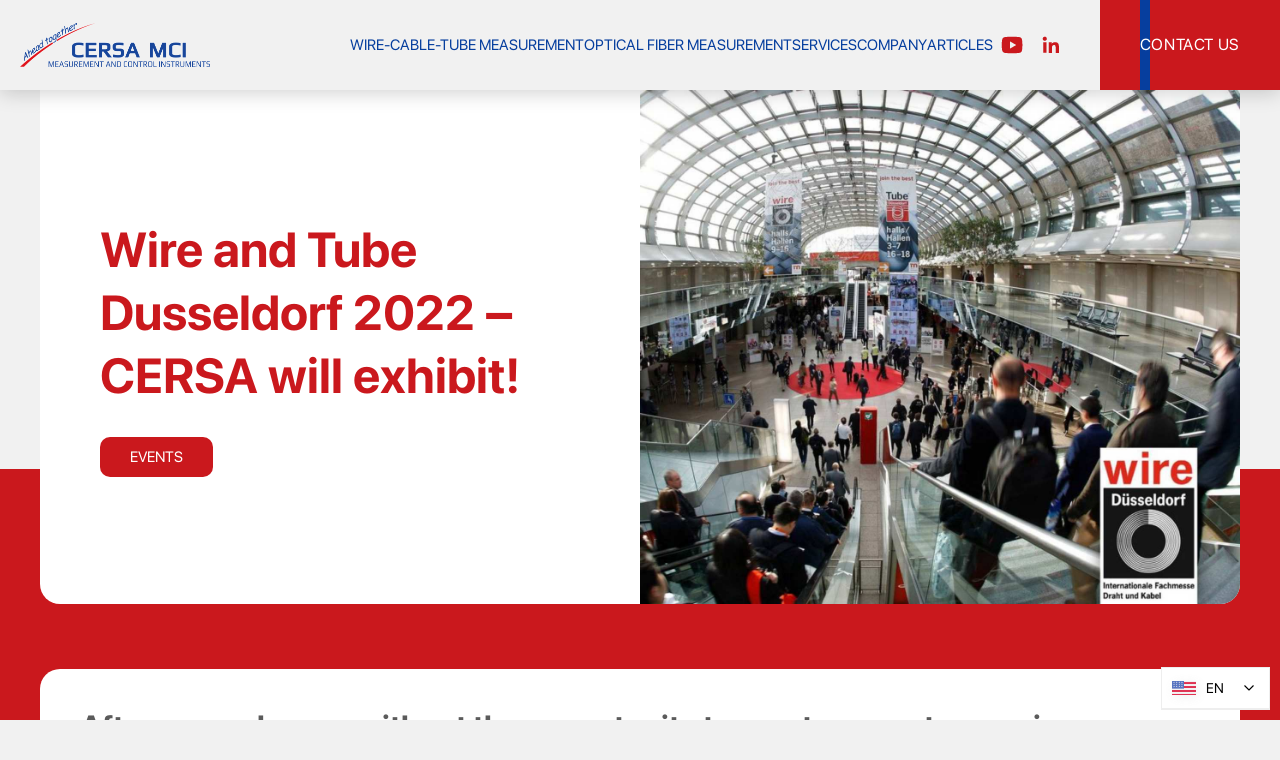

--- FILE ---
content_type: text/html
request_url: https://www.cersa-mci.com/news-articles/wire-dusseldorf-2022
body_size: 5991
content:
<!DOCTYPE html><!-- This site was created in Webflow. https://webflow.com --><!-- Last Published: Fri Jan 16 2026 10:49:23 GMT+0000 (Coordinated Universal Time) --><html data-wf-domain="www.cersa-mci.com" data-wf-page="65689a0edc4a58ca72eb9bcb" data-wf-site="655cbacbf53dcb19c00862e8" lang="en" data-wf-collection="65689a0edc4a58ca72eb9bc0" data-wf-item-slug="wire-dusseldorf-2022"><head><meta charset="utf-8"/><title>Wire and Tube Dusseldorf 2022 - CERSA will exhibit !</title><meta content="After several years without to meet our customers at a trade fair, CERSA is pleased to announce its presence at WIRE Dusseldorf 2022!" name="description"/><meta content="Wire and Tube Dusseldorf 2022 - CERSA will exhibit !" property="og:title"/><meta content="After several years without to meet our customers at a trade fair, CERSA is pleased to announce its presence at WIRE Dusseldorf 2022!" property="og:description"/><meta content="https://cdn.prod.website-files.com/6567694a5b1339ff6046086f/6582c7ef16598f50cd48dd53_WIRE%20DUSSELDORF%202022.jpg" property="og:image"/><meta content="Wire and Tube Dusseldorf 2022 - CERSA will exhibit !" property="twitter:title"/><meta content="After several years without to meet our customers at a trade fair, CERSA is pleased to announce its presence at WIRE Dusseldorf 2022!" property="twitter:description"/><meta content="https://cdn.prod.website-files.com/6567694a5b1339ff6046086f/6582c7ef16598f50cd48dd53_WIRE%20DUSSELDORF%202022.jpg" property="twitter:image"/><meta property="og:type" content="website"/><meta content="summary_large_image" name="twitter:card"/><meta content="width=device-width, initial-scale=1" name="viewport"/><meta content="G3p1hnOiK-Lof1_s8m40qx8obqkzxPBdUpKa8CACx8" name="google-site-verification"/><meta content="Webflow" name="generator"/><link href="https://cdn.prod.website-files.com/655cbacbf53dcb19c00862e8/css/cersa-mci.webflow.shared.59b6309ca.css" rel="stylesheet" type="text/css" integrity="sha384-WbYwnKzVmP1TkUzDxnlXDYKyullNxKzAK3oKdEV4V1vMgLDSt9WtIOVTr4BHJw0O" crossorigin="anonymous"/><script type="text/javascript">!function(o,c){var n=c.documentElement,t=" w-mod-";n.className+=t+"js",("ontouchstart"in o||o.DocumentTouch&&c instanceof DocumentTouch)&&(n.className+=t+"touch")}(window,document);</script><link href="https://cdn.prod.website-files.com/655cbacbf53dcb19c00862e8/65830e8f5763224a0ffcdbd0_FAVICON-CERSA_MCI.jpg" rel="shortcut icon" type="image/x-icon"/><link href="https://cdn.prod.website-files.com/655cbacbf53dcb19c00862e8/65830e935d7bbc9f0d84e7bf_WEBCLIP-CERSA_MCI.jpg.jpg" rel="apple-touch-icon"/><link href="https://www.cersa-mci.com/news-articles/wire-dusseldorf-2022" rel="canonical"/><script async="" src="https://www.googletagmanager.com/gtag/js?id=G-9HKPHXKKFH"></script><script type="text/javascript">window.dataLayer = window.dataLayer || [];function gtag(){dataLayer.push(arguments);}gtag('set', 'developer_id.dZGVlNj', true);gtag('js', new Date());gtag('config', 'G-9HKPHXKKFH');</script><!-- Finsweet Cookie Consent -->
<script async src="https://cdn.jsdelivr.net/npm/@finsweet/cookie-consent@1/fs-cc.js" fs-cc-mode="informational"></script>


<script async src="https://static.linguise.com/script-js/switcher.bundle.js?d=pk_HJWUcdR0hgv9cK8pdQH2JU9eLBLvg0Zu"></script></head><body><main class="main"><div class="header"><div class="bloc-left-header"><a href="/" class="link-logo-hero w-inline-block"><img src="https://cdn.prod.website-files.com/655cbacbf53dcb19c00862e8/65674154e88920c03436c9ba_cersa-mci-logo.png" loading="lazy" alt="The logo of Cersa MCI, a company specialized in measuring tools and instruments." class="img-logo"/></a></div><div class="bloc-right-header"><div class="wrapper-link-header"><a href="/wire-cable-tube-measurement-and-control-tools" class="link-header">Wire-cable-tube measurement</a><a href="/fiber-optic-measurement-and-control-tools" class="link-header">Optical Fiber measurement</a><a href="/services-optic-fiber-wire-measuring-equipment" class="link-header">services</a><a href="/company-measuring-devices-and-instruments" class="link-header">Company</a><a href="/news-articles" class="link-header">Articles</a><div><a href="https://www.youtube.com/channel/UCqlZN6jsOy3LRrTFGGHQAzA" target="_blank" class="w-inline-block"><img src="https://cdn.prod.website-files.com/655cbacbf53dcb19c00862e8/656742f4f2de559386f99516_youtube-icon-cersa-mci-2.svg" loading="lazy" alt="The icon to go to the Youtube channel of Cersa MCI, a company specialized in measuring tools and instruments." class="img-social-header"/></a><a href="https://www.linkedin.com/company/cersa-mci/" target="_blank" class="w-inline-block"><img src="https://cdn.prod.website-files.com/655cbacbf53dcb19c00862e8/656742f45304e8c8b9401709_linkedin-icon-cersa-mci-2.svg" loading="lazy" alt="The icon to go to the Linkedin page of Cersa MCI, a company specialized in measuring tools and instruments." class="img-social-header"/></a></div></div><div data-w-id="c9127954-b174-557d-6cf5-204553d3b079" class="burgrer-header"><div class="line-burger"></div><div class="line-burger-middle"></div><div class="line-burger"></div></div><a href="/contact-us" data-w-id="c9127954-b174-557d-6cf5-204553d3b07d" class="bouton-header w-inline-block"><div class="div-block-2"></div><div class="font-bouton">Contact us</div></a></div><div class="menu-mobile"><div class="wrapper-menu-mobile"><div class="wrapper-link-mobile"><a href="/wire-cable-tube-measurement-and-control-tools" class="link-header">Wire-cable-tube measurement</a><a href="/fiber-optic-measurement-and-control-tools" class="link-header">Optical Fibers measurment</a><a href="/services-optic-fiber-wire-measuring-equipment" class="link-header">services</a><a href="/company-measuring-devices-and-instruments" class="link-header">Company</a><a href="/news-articles" class="link-header">Articles</a><div><a href="https://www.youtube.com/channel/UCqlZN6jsOy3LRrTFGGHQAzA" target="_blank" class="w-inline-block"><img src="https://cdn.prod.website-files.com/655cbacbf53dcb19c00862e8/656742f4f2de559386f99516_youtube-icon-cersa-mci-2.svg" loading="lazy" alt="The icon to go to the Youtube channel of Cersa MCI, a company specialized in measuring tools and instruments."/></a><a href="https://www.linkedin.com/company/cersa-mci/" target="_blank" class="w-inline-block"><img src="https://cdn.prod.website-files.com/655cbacbf53dcb19c00862e8/656742f45304e8c8b9401709_linkedin-icon-cersa-mci-2.svg" loading="lazy" alt="The icon to go to the Linkedin page of Cersa MCI, a company specialized in measuring tools and instruments."/></a></div></div></div></div><div fs-cc="banner" class="cookies"><div class="wrapper-cookie"><p>By using this website, you agree to the storing of cookies on your device to enhance site navigation, analyze site usage, and assist in our marketing efforts. View our <a href="/privacy-policy">Privacy Policy</a> for more information.<br/></p><a fs-cc="close" href="#" class="button round-border w-button"><strong>Agree</strong></a></div></div></div><section class="section-hero-fiche-article"><div class="w-layout-blockcontainer container w-container"><div class="w-layout-grid grid-hero-fiche-article"><div id="w-node-_7b6c2698-6450-b25f-6505-382e6718b2c6-72eb9bcb" class="div-block-13"><h1 id="Wire and Tube Dusseldorf 2022 – CERSA will exhibit!" class="h2-pro typo-red">Wire and Tube Dusseldorf 2022 – CERSA will exhibit!</h1><div class="_30"></div><a href="/news-category/events" class="button round-border w-button">EVENTS</a></div><div id="w-node-c4f64c3b-f121-8a5e-d8ca-2470008f2b04-72eb9bcb" class="wrapper-img-hero-article"><img alt="" loading="lazy" src="https://cdn.prod.website-files.com/6567694a5b1339ff6046086f/6582c7ef16598f50cd48dd53_WIRE%20DUSSELDORF%202022.jpg" sizes="(max-width: 479px) 92vw, (max-width: 767px) 95vw, (max-width: 991px) 96vw, 92vw" srcset="https://cdn.prod.website-files.com/6567694a5b1339ff6046086f/6582c7ef16598f50cd48dd53_WIRE%20DUSSELDORF%202022-p-500.jpg 500w, https://cdn.prod.website-files.com/6567694a5b1339ff6046086f/6582c7ef16598f50cd48dd53_WIRE%20DUSSELDORF%202022-p-800.jpg 800w, https://cdn.prod.website-files.com/6567694a5b1339ff6046086f/6582c7ef16598f50cd48dd53_WIRE%20DUSSELDORF%202022.jpg 1400w" class="img-100"/></div></div></div></section><section class="section-fiche-article"><div class="w-layout-blockcontainer container w-container"><div class="box-white"><div class="rich-article w-richtext"><h2>After several years without the opportunity to meet our customers in person at a trade fair, CERSA is pleased to announce its presence at WIRE Dusseldorf 2022!</h2><p><br/></p><p>We will exhibit at WIRE from June 20th to 24th 2022. Our booth : Hall #10E59.</p><p><br/></p><p>The world’s most important trade fair for the wire and cable industry takes place during this week. World market leaders and first movers of the wire and cable industry present their innovations in machines.</p><p><br/></p><p>CERSA will take advantage of this moment, awaited by many visitors, to present its entire range of equipments : wire and cable instruments (inline and offline) and optical fibre gauges.</p><p><br/></p><p>Take time to watch the demonstration of our devices on the 3 workshops installed on our booth :</p><p><br/></p><p>Our LDS sensor equipped with WSR (wire rotation), Foot Pedal and Label Printer dedicated for off-line measurements.</p><p>A dynamic workshop equipped with our LPS sensor for diameter and lump&amp;neck detection, plus one SQM sensor for surface defect detection.</p><p>Our range of gauges dedicated to inline quality measurement for optical fiber. Each located on a scale model of draw tower.</p><p><br/></p><p>Prepare your visit by browsing our website www.cersa-mci.com for more details on our large range of measurement gauges.</p><p>We will be pleased to welcome you and talk together about your requirements and our solutions.</p><p></p></div></div></div></section><section class="section-news"><div class="w-layout-blockcontainer container w-container"><div class="_100"></div><h2 class="h2-pro typo-blue center">Our articles related</h2><div class="_50"></div></div><div class="w-layout-blockcontainer container-extra-small w-container"><div class="w-dyn-list"><div role="list" class="colonne-2-articles w-dyn-items"><div role="listitem" class="w-dyn-item"><a href="/news-articles/interwire-2025-cutting-edge-measurement-solutions-for-the-wire-and-cable-industry" class="cards-news w-inline-block"><div class="wrapper-img-cards-news"><img loading="lazy" src="https://cdn.prod.website-files.com/6567694a5b1339ff6046086f/67cacc2226a54309bae0feb7_image%20article%20site%20cersa%20(6).jpg" alt="" sizes="(max-width: 479px) 92vw, (max-width: 991px) 95vw, 335px" srcset="https://cdn.prod.website-files.com/6567694a5b1339ff6046086f/67cacc2226a54309bae0feb7_image%20article%20site%20cersa%20(6)-p-500.jpg 500w, https://cdn.prod.website-files.com/6567694a5b1339ff6046086f/67cacc2226a54309bae0feb7_image%20article%20site%20cersa%20(6)-p-800.jpg 800w, https://cdn.prod.website-files.com/6567694a5b1339ff6046086f/67cacc2226a54309bae0feb7_image%20article%20site%20cersa%20(6)-p-1080.jpg 1080w, https://cdn.prod.website-files.com/6567694a5b1339ff6046086f/67cacc2226a54309bae0feb7_image%20article%20site%20cersa%20(6)-p-1600.jpg 1600w, https://cdn.prod.website-files.com/6567694a5b1339ff6046086f/67cacc2226a54309bae0feb7_image%20article%20site%20cersa%20(6)-p-2000.jpg 2000w, https://cdn.prod.website-files.com/6567694a5b1339ff6046086f/67cacc2226a54309bae0feb7_image%20article%20site%20cersa%20(6)-p-2600.jpg 2600w, https://cdn.prod.website-files.com/6567694a5b1339ff6046086f/67cacc2226a54309bae0feb7_image%20article%20site%20cersa%20(6).jpg 2975w" class="img-100"/></div><div class="wrapper-text-cards-news"><h3 class="h4-pro typo-blue">Interwire 2025: Cutting-edge measurement solutions for the wire and cable industry</h3><div class="_10"></div><div class="typo-red semibold">EVENTS</div><div class="_20"></div><p>CERSA-MCI is gearing up for Interwire 2025 in Atlanta! Visit us at Booth 1601 to discover the latest advancements in wire and cable measurement. From precision diameter control to real-time surface defect analysis, our innovative solutions are designed to optimize quality control...</p><div class="_50"></div></div></a></div><div role="listitem" class="w-dyn-item"><a href="/news-articles/cersa-mci-advanced-wire-cable-measurement-wire-mexico-2025" class="cards-news w-inline-block"><div class="wrapper-img-cards-news"><img loading="lazy" src="https://cdn.prod.website-files.com/6567694a5b1339ff6046086f/679754bc791a984e6e33ae54_image%20article%20site%20cersa.png" alt="" sizes="(max-width: 479px) 92vw, (max-width: 991px) 95vw, 335px" srcset="https://cdn.prod.website-files.com/6567694a5b1339ff6046086f/679754bc791a984e6e33ae54_image%20article%20site%20cersa-p-500.png 500w, https://cdn.prod.website-files.com/6567694a5b1339ff6046086f/679754bc791a984e6e33ae54_image%20article%20site%20cersa-p-800.png 800w, https://cdn.prod.website-files.com/6567694a5b1339ff6046086f/679754bc791a984e6e33ae54_image%20article%20site%20cersa-p-1080.png 1080w, https://cdn.prod.website-files.com/6567694a5b1339ff6046086f/679754bc791a984e6e33ae54_image%20article%20site%20cersa-p-1600.png 1600w, https://cdn.prod.website-files.com/6567694a5b1339ff6046086f/679754bc791a984e6e33ae54_image%20article%20site%20cersa-p-2000.png 2000w, https://cdn.prod.website-files.com/6567694a5b1339ff6046086f/679754bc791a984e6e33ae54_image%20article%20site%20cersa.png 4375w" class="img-100"/></div><div class="wrapper-text-cards-news"><h3 class="h4-pro typo-blue">CERSA-MCI Showcases Advanced Wire &amp; Cable Measurement Innovations s at Wire Mexico 2025</h3><div class="_10"></div><div class="typo-red semibold">EVENTS</div><div class="_20"></div><p>Discover how CERSA-MCI is revolutionizing wire and cable measurement! At Wire Mexico 2025, we will present our latest innovations, including high-speed sensors and cutting-edge quality control solutions...</p><div class="_50"></div></div></a></div></div></div></div></section><section class="section-redirection"><div class="_30"></div><div class="wrapper-button-redirection"><a href="/news-articles" class="button w-button">All our articles</a><a href="/wire-cable-tube-measurement-and-control-tools" class="button w-button">wire, cable &amp; tube measurement</a><a href="/fiber-optic-measurement-and-control-tools" class="button w-button">Fiber measurement</a><a href="/" class="button w-button">Home page</a></div></section><section class="section-contact"><div class="w-layout-blockcontainer container w-container"><div class="_100"></div><h2 class="h2-pro typo-white">Contact the company CERSA MCI</h2><div class="_50"></div><p class="h4-pro typo-white">Do you have a specific control and measurement need?<br/>Are you looking for a high-performance control device?<br/>You wish to request one of our services?</p><div class="_50"></div><a href="/contact-us" class="button-white w-button">Contact Us</a><div class="_100"></div></div></section><section class="footer"><div class="_50"></div><div class="footer-top"><a href="/" class="w-inline-block"><img src="https://cdn.prod.website-files.com/655cbacbf53dcb19c00862e8/65674154e88920c03436c9ba_cersa-mci-logo.png" loading="lazy" alt="The logo of Cersa MCI, a company specialized in measuring tools and instruments." class="img-logo"/><div class="_10"></div></a><div class="list-social-footer"><a href="https://www.linkedin.com/company/cersa-mci/" target="_blank" class="w-inline-block"><img src="https://cdn.prod.website-files.com/655cbacbf53dcb19c00862e8/6569005dd887f1c1fd28d0a6_linkedin-icon-cersa-mci-1.svg" loading="lazy" alt="An other icon to go to the Linkedin page of Cersa MCI, a company specialized in measuring tools and instruments."/></a><a href="https://www.youtube.com/channel/UCqlZN6jsOy3LRrTFGGHQAzA" target="_blank" class="w-inline-block"><img src="https://cdn.prod.website-files.com/655cbacbf53dcb19c00862e8/6569005db5689e7042b8a6e6_youtube-icon-cersa-mci-1.svg" loading="lazy" alt="An other icon to go to the Youtube channel of Cersa MCI, a company specialized in measuring tools and instruments."/></a></div></div><div class="footer-middle"><div id="w-node-_2aaf21ff-11e8-56c9-2bb3-35789791f077-9791f06b" class="wrapper-footer"><div class="titre-footer">CONTACT</div><div class="line-footer"></div><div class="list-footer"><a href="tel:+33442026044" class="link-icone-footer w-inline-block"><img src="https://cdn.prod.website-files.com/655cbacbf53dcb19c00862e8/656902b818b9590ca08d0ec9_phone-number-icon-cersa-mci.svg" loading="lazy" alt="An icon to call Cersa MCI, a company specialized in measuring tools and instruments."/><div>+33 (0)4 42 02 60 44</div></a><a href="/contact-us" class="link-icone-footer w-inline-block"><img src="https://cdn.prod.website-files.com/655cbacbf53dcb19c00862e8/656902b87dc6c987a026689d_mail-icon-cersa-mci.svg" loading="lazy" alt="An icon to write an email Cersa MCI, company specialized in measuring tools and instruments."/><div>Click to select your country</div></a><a href="https://www.google.com/maps/dir/43.2924863,5.3842147/CERSA-MCI,+Centre+d&#x27;Affaires+Expobat,+Rue+de+Lisbonne,+13480+Cabri%C3%A8s/@43.3569064,5.2849026,12z/data=!3m1!4b1!4m18!1m7!3m6!1s0x405a1cb7a2a4ffc7:0x791865c8d5dd54af!2sCERSA-MCI!8m2!3d43.4214664!4d5.359084!16s%2Fg%2F1vvw_pc8!4m9!1m1!4e1!1m5!1m1!1s0x405a1cb7a2a4ffc7:0x791865c8d5dd54af!2m2!1d5.3590704!2d43.4214742!3e0?entry=ttu" target="_blank" class="link-icone-footer w-inline-block"><img src="https://cdn.prod.website-files.com/655cbacbf53dcb19c00862e8/656902b9421b457251188cf8_adress-icon-cersa-mci.svg" loading="lazy" alt="An icon to find the address of Cersa MCI, a company specialized in measuring tools and instruments."/><div>119 Rue Dubreuil, Pôle Yvon Morandat,13120 Gardanne, FRANCE</div></a></div></div><div id="w-node-_2aaf21ff-11e8-56c9-2bb3-35789791f088-9791f06b" class="wrapper-footer"><div class="titre-footer">OUR SOLUTIONS</div><div class="line-footer"></div><div class="list-footer"><a href="/wire-cable-tube-measurement-and-control-tools" class="link-footer">Wire, cable and tube</a><a href="/fiber-optic-measurement-and-control-tools" class="link-footer">Optical Fiber measurement</a><a href="/software-wire-control-cim" class="link-footer">CIM Software</a></div></div><div id="w-node-_2aaf21ff-11e8-56c9-2bb3-35789791f093-9791f06b" class="wrapper-footer"><div class="titre-footer">OUR SERVICES</div><div class="line-footer"></div><div class="w-dyn-list"><div role="list" class="list-footer w-dyn-items"><div role="listitem" class="w-dyn-item"><a href="/services/commissionning-of-measurement-tools" class="link-footer">Commissioning</a></div><div role="listitem" class="w-dyn-item"><a href="/services/training-support-of-measurement-tools" class="link-footer">Training/Support</a></div><div role="listitem" class="w-dyn-item"><a href="/services/maintenance-of-measurement-tools" class="link-footer">Maintenance</a></div><div role="listitem" class="w-dyn-item"><a href="/services/calibration-of-measurement-tools" class="link-footer">Calibration</a></div><div role="listitem" class="w-dyn-item"><a href="/services/repair-of-measurement-tools" class="link-footer">Repair/Rental</a></div><div role="listitem" class="w-dyn-item"><a href="/services/updates-upgrades-of-measurement-tools" class="link-footer">Upgrades/Updates</a></div></div></div></div><div id="w-node-_2aaf21ff-11e8-56c9-2bb3-35789791f09e-9791f06b" class="wrapper-footer"><div class="titre-footer">OTHER PAGES</div><div class="line-footer"></div><div class="list-footer"><a href="/company-measuring-devices-and-instruments" class="link-footer">Company</a><a href="/news-articles" class="link-footer">Articles</a><a href="/contact-us" class="link-footer">Contact</a><a href="/" class="link-footer">Home page</a></div></div><div id="w-node-_2aaf21ff-11e8-56c9-2bb3-35789791f0ab-9791f06b" class="wrapper-footer"><div class="titre-footer">ABOUT CERSA MCI</div><div class="line-footer"></div><p class="paragraph-2">CERSA-MCI is a world-leading manufacturer of measuring devices for fine wire, cable and optical fiber industries. <br/><br/>Since 1981, CERSA has been providing solutions based on advanced technologies to help its customers improve the quality of their production. Our mastery of physical phenomena, particularly optical, and the use of the most innovative technologies, enable us to offer performance tailored to present and future needs.</p></div></div><div class="footer-down"><div class="wrapper-legacy"><a href="/legal-notice" class="link-footer">Mentions légales</a><a href="/privacy-policy" class="link-footer">Cookies RGPD</a></div><a href="https://bolectif.com/" target="_blank" class="w-inline-block"><img src="https://cdn.prod.website-files.com/655cbacbf53dcb19c00862e8/656906cdf0b1d59da9065b6a_logo-bolectif-for-the-creation-of-website-for-company-marseille.svg" loading="lazy" alt="The logo of Bolectif, SEO and webdesign agency in Marseille who created the website of Cersa MCI."/></a></div></section></main><script src="https://d3e54v103j8qbb.cloudfront.net/js/jquery-3.5.1.min.dc5e7f18c8.js?site=655cbacbf53dcb19c00862e8" type="text/javascript" integrity="sha256-9/aliU8dGd2tb6OSsuzixeV4y/faTqgFtohetphbbj0=" crossorigin="anonymous"></script><script src="https://cdn.prod.website-files.com/655cbacbf53dcb19c00862e8/js/webflow.schunk.36b8fb49256177c8.js" type="text/javascript" integrity="sha384-4abIlA5/v7XaW1HMXKBgnUuhnjBYJ/Z9C1OSg4OhmVw9O3QeHJ/qJqFBERCDPv7G" crossorigin="anonymous"></script><script src="https://cdn.prod.website-files.com/655cbacbf53dcb19c00862e8/js/webflow.schunk.d788a6c570c4fec8.js" type="text/javascript" integrity="sha384-Ki7/lLL4ABd99BbrtY+MxhtvuwP+oIyyIeS0mo8/oKqu05I2lhtfG4mf9jT74ers" crossorigin="anonymous"></script><script src="https://cdn.prod.website-files.com/655cbacbf53dcb19c00862e8/js/webflow.08285fe5.d28d8592bd4de960.js" type="text/javascript" integrity="sha384-rkUtcFIZDA7MvV+z4z/mJrkQIA49JDrc522SZP/ONv1VD5yACgYPP5X/miaF9LjG" crossorigin="anonymous"></script></body></html>

--- FILE ---
content_type: text/css
request_url: https://cdn.prod.website-files.com/655cbacbf53dcb19c00862e8/css/cersa-mci.webflow.shared.59b6309ca.css
body_size: 19330
content:
html {
  -webkit-text-size-adjust: 100%;
  -ms-text-size-adjust: 100%;
  font-family: sans-serif;
}

body {
  margin: 0;
}

article, aside, details, figcaption, figure, footer, header, hgroup, main, menu, nav, section, summary {
  display: block;
}

audio, canvas, progress, video {
  vertical-align: baseline;
  display: inline-block;
}

audio:not([controls]) {
  height: 0;
  display: none;
}

[hidden], template {
  display: none;
}

a {
  background-color: #0000;
}

a:active, a:hover {
  outline: 0;
}

abbr[title] {
  border-bottom: 1px dotted;
}

b, strong {
  font-weight: bold;
}

dfn {
  font-style: italic;
}

h1 {
  margin: .67em 0;
  font-size: 2em;
}

mark {
  color: #000;
  background: #ff0;
}

small {
  font-size: 80%;
}

sub, sup {
  vertical-align: baseline;
  font-size: 75%;
  line-height: 0;
  position: relative;
}

sup {
  top: -.5em;
}

sub {
  bottom: -.25em;
}

img {
  border: 0;
}

svg:not(:root) {
  overflow: hidden;
}

hr {
  box-sizing: content-box;
  height: 0;
}

pre {
  overflow: auto;
}

code, kbd, pre, samp {
  font-family: monospace;
  font-size: 1em;
}

button, input, optgroup, select, textarea {
  color: inherit;
  font: inherit;
  margin: 0;
}

button {
  overflow: visible;
}

button, select {
  text-transform: none;
}

button, html input[type="button"], input[type="reset"] {
  -webkit-appearance: button;
  cursor: pointer;
}

button[disabled], html input[disabled] {
  cursor: default;
}

button::-moz-focus-inner, input::-moz-focus-inner {
  border: 0;
  padding: 0;
}

input {
  line-height: normal;
}

input[type="checkbox"], input[type="radio"] {
  box-sizing: border-box;
  padding: 0;
}

input[type="number"]::-webkit-inner-spin-button, input[type="number"]::-webkit-outer-spin-button {
  height: auto;
}

input[type="search"] {
  -webkit-appearance: none;
}

input[type="search"]::-webkit-search-cancel-button, input[type="search"]::-webkit-search-decoration {
  -webkit-appearance: none;
}

legend {
  border: 0;
  padding: 0;
}

textarea {
  overflow: auto;
}

optgroup {
  font-weight: bold;
}

table {
  border-collapse: collapse;
  border-spacing: 0;
}

td, th {
  padding: 0;
}

@font-face {
  font-family: webflow-icons;
  src: url("[data-uri]") format("truetype");
  font-weight: normal;
  font-style: normal;
}

[class^="w-icon-"], [class*=" w-icon-"] {
  speak: none;
  font-variant: normal;
  text-transform: none;
  -webkit-font-smoothing: antialiased;
  -moz-osx-font-smoothing: grayscale;
  font-style: normal;
  font-weight: normal;
  line-height: 1;
  font-family: webflow-icons !important;
}

.w-icon-slider-right:before {
  content: "";
}

.w-icon-slider-left:before {
  content: "";
}

.w-icon-nav-menu:before {
  content: "";
}

.w-icon-arrow-down:before, .w-icon-dropdown-toggle:before {
  content: "";
}

.w-icon-file-upload-remove:before {
  content: "";
}

.w-icon-file-upload-icon:before {
  content: "";
}

* {
  box-sizing: border-box;
}

html {
  height: 100%;
}

body {
  color: #333;
  background-color: #fff;
  min-height: 100%;
  margin: 0;
  font-family: Arial, sans-serif;
  font-size: 14px;
  line-height: 20px;
}

img {
  vertical-align: middle;
  max-width: 100%;
  display: inline-block;
}

html.w-mod-touch * {
  background-attachment: scroll !important;
}

.w-block {
  display: block;
}

.w-inline-block {
  max-width: 100%;
  display: inline-block;
}

.w-clearfix:before, .w-clearfix:after {
  content: " ";
  grid-area: 1 / 1 / 2 / 2;
  display: table;
}

.w-clearfix:after {
  clear: both;
}

.w-hidden {
  display: none;
}

.w-button {
  color: #fff;
  line-height: inherit;
  cursor: pointer;
  background-color: #3898ec;
  border: 0;
  border-radius: 0;
  padding: 9px 15px;
  text-decoration: none;
  display: inline-block;
}

input.w-button {
  -webkit-appearance: button;
}

html[data-w-dynpage] [data-w-cloak] {
  color: #0000 !important;
}

.w-code-block {
  margin: unset;
}

pre.w-code-block code {
  all: inherit;
}

.w-optimization {
  display: contents;
}

.w-webflow-badge, .w-webflow-badge > img {
  box-sizing: unset;
  width: unset;
  height: unset;
  max-height: unset;
  max-width: unset;
  min-height: unset;
  min-width: unset;
  margin: unset;
  padding: unset;
  float: unset;
  clear: unset;
  border: unset;
  border-radius: unset;
  background: unset;
  background-image: unset;
  background-position: unset;
  background-size: unset;
  background-repeat: unset;
  background-origin: unset;
  background-clip: unset;
  background-attachment: unset;
  background-color: unset;
  box-shadow: unset;
  transform: unset;
  direction: unset;
  font-family: unset;
  font-weight: unset;
  color: unset;
  font-size: unset;
  line-height: unset;
  font-style: unset;
  font-variant: unset;
  text-align: unset;
  letter-spacing: unset;
  -webkit-text-decoration: unset;
  text-decoration: unset;
  text-indent: unset;
  text-transform: unset;
  list-style-type: unset;
  text-shadow: unset;
  vertical-align: unset;
  cursor: unset;
  white-space: unset;
  word-break: unset;
  word-spacing: unset;
  word-wrap: unset;
  transition: unset;
}

.w-webflow-badge {
  white-space: nowrap;
  cursor: pointer;
  box-shadow: 0 0 0 1px #0000001a, 0 1px 3px #0000001a;
  visibility: visible !important;
  opacity: 1 !important;
  z-index: 2147483647 !important;
  color: #aaadb0 !important;
  overflow: unset !important;
  background-color: #fff !important;
  border-radius: 3px !important;
  width: auto !important;
  height: auto !important;
  margin: 0 !important;
  padding: 6px !important;
  font-size: 12px !important;
  line-height: 14px !important;
  text-decoration: none !important;
  display: inline-block !important;
  position: fixed !important;
  inset: auto 12px 12px auto !important;
  transform: none !important;
}

.w-webflow-badge > img {
  position: unset;
  visibility: unset !important;
  opacity: 1 !important;
  vertical-align: middle !important;
  display: inline-block !important;
}

h1, h2, h3, h4, h5, h6 {
  margin-bottom: 10px;
  font-weight: bold;
}

h1 {
  margin-top: 20px;
  font-size: 38px;
  line-height: 44px;
}

h2 {
  margin-top: 20px;
  font-size: 32px;
  line-height: 36px;
}

h3 {
  margin-top: 20px;
  font-size: 24px;
  line-height: 30px;
}

h4 {
  margin-top: 10px;
  font-size: 18px;
  line-height: 24px;
}

h5 {
  margin-top: 10px;
  font-size: 14px;
  line-height: 20px;
}

h6 {
  margin-top: 10px;
  font-size: 12px;
  line-height: 18px;
}

p {
  margin-top: 0;
  margin-bottom: 10px;
}

blockquote {
  border-left: 5px solid #e2e2e2;
  margin: 0 0 10px;
  padding: 10px 20px;
  font-size: 18px;
  line-height: 22px;
}

figure {
  margin: 0 0 10px;
}

figcaption {
  text-align: center;
  margin-top: 5px;
}

ul, ol {
  margin-top: 0;
  margin-bottom: 10px;
  padding-left: 40px;
}

.w-list-unstyled {
  padding-left: 0;
  list-style: none;
}

.w-embed:before, .w-embed:after {
  content: " ";
  grid-area: 1 / 1 / 2 / 2;
  display: table;
}

.w-embed:after {
  clear: both;
}

.w-video {
  width: 100%;
  padding: 0;
  position: relative;
}

.w-video iframe, .w-video object, .w-video embed {
  border: none;
  width: 100%;
  height: 100%;
  position: absolute;
  top: 0;
  left: 0;
}

fieldset {
  border: 0;
  margin: 0;
  padding: 0;
}

button, [type="button"], [type="reset"] {
  cursor: pointer;
  -webkit-appearance: button;
  border: 0;
}

.w-form {
  margin: 0 0 15px;
}

.w-form-done {
  text-align: center;
  background-color: #ddd;
  padding: 20px;
  display: none;
}

.w-form-fail {
  background-color: #ffdede;
  margin-top: 10px;
  padding: 10px;
  display: none;
}

label {
  margin-bottom: 5px;
  font-weight: bold;
  display: block;
}

.w-input, .w-select {
  color: #333;
  vertical-align: middle;
  background-color: #fff;
  border: 1px solid #ccc;
  width: 100%;
  height: 38px;
  margin-bottom: 10px;
  padding: 8px 12px;
  font-size: 14px;
  line-height: 1.42857;
  display: block;
}

.w-input::placeholder, .w-select::placeholder {
  color: #999;
}

.w-input:focus, .w-select:focus {
  border-color: #3898ec;
  outline: 0;
}

.w-input[disabled], .w-select[disabled], .w-input[readonly], .w-select[readonly], fieldset[disabled] .w-input, fieldset[disabled] .w-select {
  cursor: not-allowed;
}

.w-input[disabled]:not(.w-input-disabled), .w-select[disabled]:not(.w-input-disabled), .w-input[readonly], .w-select[readonly], fieldset[disabled]:not(.w-input-disabled) .w-input, fieldset[disabled]:not(.w-input-disabled) .w-select {
  background-color: #eee;
}

textarea.w-input, textarea.w-select {
  height: auto;
}

.w-select {
  background-color: #f3f3f3;
}

.w-select[multiple] {
  height: auto;
}

.w-form-label {
  cursor: pointer;
  margin-bottom: 0;
  font-weight: normal;
  display: inline-block;
}

.w-radio {
  margin-bottom: 5px;
  padding-left: 20px;
  display: block;
}

.w-radio:before, .w-radio:after {
  content: " ";
  grid-area: 1 / 1 / 2 / 2;
  display: table;
}

.w-radio:after {
  clear: both;
}

.w-radio-input {
  float: left;
  margin: 3px 0 0 -20px;
  line-height: normal;
}

.w-file-upload {
  margin-bottom: 10px;
  display: block;
}

.w-file-upload-input {
  opacity: 0;
  z-index: -100;
  width: .1px;
  height: .1px;
  position: absolute;
  overflow: hidden;
}

.w-file-upload-default, .w-file-upload-uploading, .w-file-upload-success {
  color: #333;
  display: inline-block;
}

.w-file-upload-error {
  margin-top: 10px;
  display: block;
}

.w-file-upload-default.w-hidden, .w-file-upload-uploading.w-hidden, .w-file-upload-error.w-hidden, .w-file-upload-success.w-hidden {
  display: none;
}

.w-file-upload-uploading-btn {
  cursor: pointer;
  background-color: #fafafa;
  border: 1px solid #ccc;
  margin: 0;
  padding: 8px 12px;
  font-size: 14px;
  font-weight: normal;
  display: flex;
}

.w-file-upload-file {
  background-color: #fafafa;
  border: 1px solid #ccc;
  flex-grow: 1;
  justify-content: space-between;
  margin: 0;
  padding: 8px 9px 8px 11px;
  display: flex;
}

.w-file-upload-file-name {
  font-size: 14px;
  font-weight: normal;
  display: block;
}

.w-file-remove-link {
  cursor: pointer;
  width: auto;
  height: auto;
  margin-top: 3px;
  margin-left: 10px;
  padding: 3px;
  display: block;
}

.w-icon-file-upload-remove {
  margin: auto;
  font-size: 10px;
}

.w-file-upload-error-msg {
  color: #ea384c;
  padding: 2px 0;
  display: inline-block;
}

.w-file-upload-info {
  padding: 0 12px;
  line-height: 38px;
  display: inline-block;
}

.w-file-upload-label {
  cursor: pointer;
  background-color: #fafafa;
  border: 1px solid #ccc;
  margin: 0;
  padding: 8px 12px;
  font-size: 14px;
  font-weight: normal;
  display: inline-block;
}

.w-icon-file-upload-icon, .w-icon-file-upload-uploading {
  width: 20px;
  margin-right: 8px;
  display: inline-block;
}

.w-icon-file-upload-uploading {
  height: 20px;
}

.w-container {
  max-width: 940px;
  margin-left: auto;
  margin-right: auto;
}

.w-container:before, .w-container:after {
  content: " ";
  grid-area: 1 / 1 / 2 / 2;
  display: table;
}

.w-container:after {
  clear: both;
}

.w-container .w-row {
  margin-left: -10px;
  margin-right: -10px;
}

.w-row:before, .w-row:after {
  content: " ";
  grid-area: 1 / 1 / 2 / 2;
  display: table;
}

.w-row:after {
  clear: both;
}

.w-row .w-row {
  margin-left: 0;
  margin-right: 0;
}

.w-col {
  float: left;
  width: 100%;
  min-height: 1px;
  padding-left: 10px;
  padding-right: 10px;
  position: relative;
}

.w-col .w-col {
  padding-left: 0;
  padding-right: 0;
}

.w-col-1 {
  width: 8.33333%;
}

.w-col-2 {
  width: 16.6667%;
}

.w-col-3 {
  width: 25%;
}

.w-col-4 {
  width: 33.3333%;
}

.w-col-5 {
  width: 41.6667%;
}

.w-col-6 {
  width: 50%;
}

.w-col-7 {
  width: 58.3333%;
}

.w-col-8 {
  width: 66.6667%;
}

.w-col-9 {
  width: 75%;
}

.w-col-10 {
  width: 83.3333%;
}

.w-col-11 {
  width: 91.6667%;
}

.w-col-12 {
  width: 100%;
}

.w-hidden-main {
  display: none !important;
}

@media screen and (max-width: 991px) {
  .w-container {
    max-width: 728px;
  }

  .w-hidden-main {
    display: inherit !important;
  }

  .w-hidden-medium {
    display: none !important;
  }

  .w-col-medium-1 {
    width: 8.33333%;
  }

  .w-col-medium-2 {
    width: 16.6667%;
  }

  .w-col-medium-3 {
    width: 25%;
  }

  .w-col-medium-4 {
    width: 33.3333%;
  }

  .w-col-medium-5 {
    width: 41.6667%;
  }

  .w-col-medium-6 {
    width: 50%;
  }

  .w-col-medium-7 {
    width: 58.3333%;
  }

  .w-col-medium-8 {
    width: 66.6667%;
  }

  .w-col-medium-9 {
    width: 75%;
  }

  .w-col-medium-10 {
    width: 83.3333%;
  }

  .w-col-medium-11 {
    width: 91.6667%;
  }

  .w-col-medium-12 {
    width: 100%;
  }

  .w-col-stack {
    width: 100%;
    left: auto;
    right: auto;
  }
}

@media screen and (max-width: 767px) {
  .w-hidden-main, .w-hidden-medium {
    display: inherit !important;
  }

  .w-hidden-small {
    display: none !important;
  }

  .w-row, .w-container .w-row {
    margin-left: 0;
    margin-right: 0;
  }

  .w-col {
    width: 100%;
    left: auto;
    right: auto;
  }

  .w-col-small-1 {
    width: 8.33333%;
  }

  .w-col-small-2 {
    width: 16.6667%;
  }

  .w-col-small-3 {
    width: 25%;
  }

  .w-col-small-4 {
    width: 33.3333%;
  }

  .w-col-small-5 {
    width: 41.6667%;
  }

  .w-col-small-6 {
    width: 50%;
  }

  .w-col-small-7 {
    width: 58.3333%;
  }

  .w-col-small-8 {
    width: 66.6667%;
  }

  .w-col-small-9 {
    width: 75%;
  }

  .w-col-small-10 {
    width: 83.3333%;
  }

  .w-col-small-11 {
    width: 91.6667%;
  }

  .w-col-small-12 {
    width: 100%;
  }
}

@media screen and (max-width: 479px) {
  .w-container {
    max-width: none;
  }

  .w-hidden-main, .w-hidden-medium, .w-hidden-small {
    display: inherit !important;
  }

  .w-hidden-tiny {
    display: none !important;
  }

  .w-col {
    width: 100%;
  }

  .w-col-tiny-1 {
    width: 8.33333%;
  }

  .w-col-tiny-2 {
    width: 16.6667%;
  }

  .w-col-tiny-3 {
    width: 25%;
  }

  .w-col-tiny-4 {
    width: 33.3333%;
  }

  .w-col-tiny-5 {
    width: 41.6667%;
  }

  .w-col-tiny-6 {
    width: 50%;
  }

  .w-col-tiny-7 {
    width: 58.3333%;
  }

  .w-col-tiny-8 {
    width: 66.6667%;
  }

  .w-col-tiny-9 {
    width: 75%;
  }

  .w-col-tiny-10 {
    width: 83.3333%;
  }

  .w-col-tiny-11 {
    width: 91.6667%;
  }

  .w-col-tiny-12 {
    width: 100%;
  }
}

.w-widget {
  position: relative;
}

.w-widget-map {
  width: 100%;
  height: 400px;
}

.w-widget-map label {
  width: auto;
  display: inline;
}

.w-widget-map img {
  max-width: inherit;
}

.w-widget-map .gm-style-iw {
  text-align: center;
}

.w-widget-map .gm-style-iw > button {
  display: none !important;
}

.w-widget-twitter {
  overflow: hidden;
}

.w-widget-twitter-count-shim {
  vertical-align: top;
  text-align: center;
  background: #fff;
  border: 1px solid #758696;
  border-radius: 3px;
  width: 28px;
  height: 20px;
  display: inline-block;
  position: relative;
}

.w-widget-twitter-count-shim * {
  pointer-events: none;
  -webkit-user-select: none;
  user-select: none;
}

.w-widget-twitter-count-shim .w-widget-twitter-count-inner {
  text-align: center;
  color: #999;
  font-family: serif;
  font-size: 15px;
  line-height: 12px;
  position: relative;
}

.w-widget-twitter-count-shim .w-widget-twitter-count-clear {
  display: block;
  position: relative;
}

.w-widget-twitter-count-shim.w--large {
  width: 36px;
  height: 28px;
}

.w-widget-twitter-count-shim.w--large .w-widget-twitter-count-inner {
  font-size: 18px;
  line-height: 18px;
}

.w-widget-twitter-count-shim:not(.w--vertical) {
  margin-left: 5px;
  margin-right: 8px;
}

.w-widget-twitter-count-shim:not(.w--vertical).w--large {
  margin-left: 6px;
}

.w-widget-twitter-count-shim:not(.w--vertical):before, .w-widget-twitter-count-shim:not(.w--vertical):after {
  content: " ";
  pointer-events: none;
  border: solid #0000;
  width: 0;
  height: 0;
  position: absolute;
  top: 50%;
  left: 0;
}

.w-widget-twitter-count-shim:not(.w--vertical):before {
  border-width: 4px;
  border-color: #75869600 #5d6c7b #75869600 #75869600;
  margin-top: -4px;
  margin-left: -9px;
}

.w-widget-twitter-count-shim:not(.w--vertical).w--large:before {
  border-width: 5px;
  margin-top: -5px;
  margin-left: -10px;
}

.w-widget-twitter-count-shim:not(.w--vertical):after {
  border-width: 4px;
  border-color: #fff0 #fff #fff0 #fff0;
  margin-top: -4px;
  margin-left: -8px;
}

.w-widget-twitter-count-shim:not(.w--vertical).w--large:after {
  border-width: 5px;
  margin-top: -5px;
  margin-left: -9px;
}

.w-widget-twitter-count-shim.w--vertical {
  width: 61px;
  height: 33px;
  margin-bottom: 8px;
}

.w-widget-twitter-count-shim.w--vertical:before, .w-widget-twitter-count-shim.w--vertical:after {
  content: " ";
  pointer-events: none;
  border: solid #0000;
  width: 0;
  height: 0;
  position: absolute;
  top: 100%;
  left: 50%;
}

.w-widget-twitter-count-shim.w--vertical:before {
  border-width: 5px;
  border-color: #5d6c7b #75869600 #75869600;
  margin-left: -5px;
}

.w-widget-twitter-count-shim.w--vertical:after {
  border-width: 4px;
  border-color: #fff #fff0 #fff0;
  margin-left: -4px;
}

.w-widget-twitter-count-shim.w--vertical .w-widget-twitter-count-inner {
  font-size: 18px;
  line-height: 22px;
}

.w-widget-twitter-count-shim.w--vertical.w--large {
  width: 76px;
}

.w-background-video {
  color: #fff;
  height: 500px;
  position: relative;
  overflow: hidden;
}

.w-background-video > video {
  object-fit: cover;
  z-index: -100;
  background-position: 50%;
  background-size: cover;
  width: 100%;
  height: 100%;
  margin: auto;
  position: absolute;
  inset: -100%;
}

.w-background-video > video::-webkit-media-controls-start-playback-button {
  -webkit-appearance: none;
  display: none !important;
}

.w-background-video--control {
  background-color: #0000;
  padding: 0;
  position: absolute;
  bottom: 1em;
  right: 1em;
}

.w-background-video--control > [hidden] {
  display: none !important;
}

.w-slider {
  text-align: center;
  clear: both;
  -webkit-tap-highlight-color: #0000;
  tap-highlight-color: #0000;
  background: #ddd;
  height: 300px;
  position: relative;
}

.w-slider-mask {
  z-index: 1;
  white-space: nowrap;
  height: 100%;
  display: block;
  position: relative;
  left: 0;
  right: 0;
  overflow: hidden;
}

.w-slide {
  vertical-align: top;
  white-space: normal;
  text-align: left;
  width: 100%;
  height: 100%;
  display: inline-block;
  position: relative;
}

.w-slider-nav {
  z-index: 2;
  text-align: center;
  -webkit-tap-highlight-color: #0000;
  tap-highlight-color: #0000;
  height: 40px;
  margin: auto;
  padding-top: 10px;
  position: absolute;
  inset: auto 0 0;
}

.w-slider-nav.w-round > div {
  border-radius: 100%;
}

.w-slider-nav.w-num > div {
  font-size: inherit;
  line-height: inherit;
  width: auto;
  height: auto;
  padding: .2em .5em;
}

.w-slider-nav.w-shadow > div {
  box-shadow: 0 0 3px #3336;
}

.w-slider-nav-invert {
  color: #fff;
}

.w-slider-nav-invert > div {
  background-color: #2226;
}

.w-slider-nav-invert > div.w-active {
  background-color: #222;
}

.w-slider-dot {
  cursor: pointer;
  background-color: #fff6;
  width: 1em;
  height: 1em;
  margin: 0 3px .5em;
  transition: background-color .1s, color .1s;
  display: inline-block;
  position: relative;
}

.w-slider-dot.w-active {
  background-color: #fff;
}

.w-slider-dot:focus {
  outline: none;
  box-shadow: 0 0 0 2px #fff;
}

.w-slider-dot:focus.w-active {
  box-shadow: none;
}

.w-slider-arrow-left, .w-slider-arrow-right {
  cursor: pointer;
  color: #fff;
  -webkit-tap-highlight-color: #0000;
  tap-highlight-color: #0000;
  -webkit-user-select: none;
  user-select: none;
  width: 80px;
  margin: auto;
  font-size: 40px;
  position: absolute;
  inset: 0;
  overflow: hidden;
}

.w-slider-arrow-left [class^="w-icon-"], .w-slider-arrow-right [class^="w-icon-"], .w-slider-arrow-left [class*=" w-icon-"], .w-slider-arrow-right [class*=" w-icon-"] {
  position: absolute;
}

.w-slider-arrow-left:focus, .w-slider-arrow-right:focus {
  outline: 0;
}

.w-slider-arrow-left {
  z-index: 3;
  right: auto;
}

.w-slider-arrow-right {
  z-index: 4;
  left: auto;
}

.w-icon-slider-left, .w-icon-slider-right {
  width: 1em;
  height: 1em;
  margin: auto;
  inset: 0;
}

.w-slider-aria-label {
  clip: rect(0 0 0 0);
  border: 0;
  width: 1px;
  height: 1px;
  margin: -1px;
  padding: 0;
  position: absolute;
  overflow: hidden;
}

.w-slider-force-show {
  display: block !important;
}

.w-dropdown {
  text-align: left;
  z-index: 900;
  margin-left: auto;
  margin-right: auto;
  display: inline-block;
  position: relative;
}

.w-dropdown-btn, .w-dropdown-toggle, .w-dropdown-link {
  vertical-align: top;
  color: #222;
  text-align: left;
  white-space: nowrap;
  margin-left: auto;
  margin-right: auto;
  padding: 20px;
  text-decoration: none;
  position: relative;
}

.w-dropdown-toggle {
  -webkit-user-select: none;
  user-select: none;
  cursor: pointer;
  padding-right: 40px;
  display: inline-block;
}

.w-dropdown-toggle:focus {
  outline: 0;
}

.w-icon-dropdown-toggle {
  width: 1em;
  height: 1em;
  margin: auto 20px auto auto;
  position: absolute;
  top: 0;
  bottom: 0;
  right: 0;
}

.w-dropdown-list {
  background: #ddd;
  min-width: 100%;
  display: none;
  position: absolute;
}

.w-dropdown-list.w--open {
  display: block;
}

.w-dropdown-link {
  color: #222;
  padding: 10px 20px;
  display: block;
}

.w-dropdown-link.w--current {
  color: #0082f3;
}

.w-dropdown-link:focus {
  outline: 0;
}

@media screen and (max-width: 767px) {
  .w-nav-brand {
    padding-left: 10px;
  }
}

.w-lightbox-backdrop {
  cursor: auto;
  letter-spacing: normal;
  text-indent: 0;
  text-shadow: none;
  text-transform: none;
  visibility: visible;
  white-space: normal;
  word-break: normal;
  word-spacing: normal;
  word-wrap: normal;
  color: #fff;
  text-align: center;
  z-index: 2000;
  opacity: 0;
  -webkit-user-select: none;
  -moz-user-select: none;
  -webkit-tap-highlight-color: transparent;
  background: #000000e6;
  outline: 0;
  font-family: Helvetica Neue, Helvetica, Ubuntu, Segoe UI, Verdana, sans-serif;
  font-size: 17px;
  font-style: normal;
  font-weight: 300;
  line-height: 1.2;
  list-style: disc;
  position: fixed;
  inset: 0;
  -webkit-transform: translate(0);
}

.w-lightbox-backdrop, .w-lightbox-container {
  -webkit-overflow-scrolling: touch;
  height: 100%;
  overflow: auto;
}

.w-lightbox-content {
  height: 100vh;
  position: relative;
  overflow: hidden;
}

.w-lightbox-view {
  opacity: 0;
  width: 100vw;
  height: 100vh;
  position: absolute;
}

.w-lightbox-view:before {
  content: "";
  height: 100vh;
}

.w-lightbox-group, .w-lightbox-group .w-lightbox-view, .w-lightbox-group .w-lightbox-view:before {
  height: 86vh;
}

.w-lightbox-frame, .w-lightbox-view:before {
  vertical-align: middle;
  display: inline-block;
}

.w-lightbox-figure {
  margin: 0;
  position: relative;
}

.w-lightbox-group .w-lightbox-figure {
  cursor: pointer;
}

.w-lightbox-img {
  width: auto;
  max-width: none;
  height: auto;
}

.w-lightbox-image {
  float: none;
  max-width: 100vw;
  max-height: 100vh;
  display: block;
}

.w-lightbox-group .w-lightbox-image {
  max-height: 86vh;
}

.w-lightbox-caption {
  text-align: left;
  text-overflow: ellipsis;
  white-space: nowrap;
  background: #0006;
  padding: .5em 1em;
  position: absolute;
  bottom: 0;
  left: 0;
  right: 0;
  overflow: hidden;
}

.w-lightbox-embed {
  width: 100%;
  height: 100%;
  position: absolute;
  inset: 0;
}

.w-lightbox-control {
  cursor: pointer;
  background-position: center;
  background-repeat: no-repeat;
  background-size: 24px;
  width: 4em;
  transition: all .3s;
  position: absolute;
  top: 0;
}

.w-lightbox-left {
  background-image: url("[data-uri]");
  display: none;
  bottom: 0;
  left: 0;
}

.w-lightbox-right {
  background-image: url("[data-uri]");
  display: none;
  bottom: 0;
  right: 0;
}

.w-lightbox-close {
  background-image: url("[data-uri]");
  background-size: 18px;
  height: 2.6em;
  right: 0;
}

.w-lightbox-strip {
  white-space: nowrap;
  padding: 0 1vh;
  line-height: 0;
  position: absolute;
  bottom: 0;
  left: 0;
  right: 0;
  overflow: auto hidden;
}

.w-lightbox-item {
  box-sizing: content-box;
  cursor: pointer;
  width: 10vh;
  padding: 2vh 1vh;
  display: inline-block;
  -webkit-transform: translate3d(0, 0, 0);
}

.w-lightbox-active {
  opacity: .3;
}

.w-lightbox-thumbnail {
  background: #222;
  height: 10vh;
  position: relative;
  overflow: hidden;
}

.w-lightbox-thumbnail-image {
  position: absolute;
  top: 0;
  left: 0;
}

.w-lightbox-thumbnail .w-lightbox-tall {
  width: 100%;
  top: 50%;
  transform: translate(0, -50%);
}

.w-lightbox-thumbnail .w-lightbox-wide {
  height: 100%;
  left: 50%;
  transform: translate(-50%);
}

.w-lightbox-spinner {
  box-sizing: border-box;
  border: 5px solid #0006;
  border-radius: 50%;
  width: 40px;
  height: 40px;
  margin-top: -20px;
  margin-left: -20px;
  animation: .8s linear infinite spin;
  position: absolute;
  top: 50%;
  left: 50%;
}

.w-lightbox-spinner:after {
  content: "";
  border: 3px solid #0000;
  border-bottom-color: #fff;
  border-radius: 50%;
  position: absolute;
  inset: -4px;
}

.w-lightbox-hide {
  display: none;
}

.w-lightbox-noscroll {
  overflow: hidden;
}

@media (min-width: 768px) {
  .w-lightbox-content {
    height: 96vh;
    margin-top: 2vh;
  }

  .w-lightbox-view, .w-lightbox-view:before {
    height: 96vh;
  }

  .w-lightbox-group, .w-lightbox-group .w-lightbox-view, .w-lightbox-group .w-lightbox-view:before {
    height: 84vh;
  }

  .w-lightbox-image {
    max-width: 96vw;
    max-height: 96vh;
  }

  .w-lightbox-group .w-lightbox-image {
    max-width: 82.3vw;
    max-height: 84vh;
  }

  .w-lightbox-left, .w-lightbox-right {
    opacity: .5;
    display: block;
  }

  .w-lightbox-close {
    opacity: .8;
  }

  .w-lightbox-control:hover {
    opacity: 1;
  }
}

.w-lightbox-inactive, .w-lightbox-inactive:hover {
  opacity: 0;
}

.w-richtext:before, .w-richtext:after {
  content: " ";
  grid-area: 1 / 1 / 2 / 2;
  display: table;
}

.w-richtext:after {
  clear: both;
}

.w-richtext[contenteditable="true"]:before, .w-richtext[contenteditable="true"]:after {
  white-space: initial;
}

.w-richtext ol, .w-richtext ul {
  overflow: hidden;
}

.w-richtext .w-richtext-figure-selected.w-richtext-figure-type-video div:after, .w-richtext .w-richtext-figure-selected[data-rt-type="video"] div:after, .w-richtext .w-richtext-figure-selected.w-richtext-figure-type-image div, .w-richtext .w-richtext-figure-selected[data-rt-type="image"] div {
  outline: 2px solid #2895f7;
}

.w-richtext figure.w-richtext-figure-type-video > div:after, .w-richtext figure[data-rt-type="video"] > div:after {
  content: "";
  display: none;
  position: absolute;
  inset: 0;
}

.w-richtext figure {
  max-width: 60%;
  position: relative;
}

.w-richtext figure > div:before {
  cursor: default !important;
}

.w-richtext figure img {
  width: 100%;
}

.w-richtext figure figcaption.w-richtext-figcaption-placeholder {
  opacity: .6;
}

.w-richtext figure div {
  color: #0000;
  font-size: 0;
}

.w-richtext figure.w-richtext-figure-type-image, .w-richtext figure[data-rt-type="image"] {
  display: table;
}

.w-richtext figure.w-richtext-figure-type-image > div, .w-richtext figure[data-rt-type="image"] > div {
  display: inline-block;
}

.w-richtext figure.w-richtext-figure-type-image > figcaption, .w-richtext figure[data-rt-type="image"] > figcaption {
  caption-side: bottom;
  display: table-caption;
}

.w-richtext figure.w-richtext-figure-type-video, .w-richtext figure[data-rt-type="video"] {
  width: 60%;
  height: 0;
}

.w-richtext figure.w-richtext-figure-type-video iframe, .w-richtext figure[data-rt-type="video"] iframe {
  width: 100%;
  height: 100%;
  position: absolute;
  top: 0;
  left: 0;
}

.w-richtext figure.w-richtext-figure-type-video > div, .w-richtext figure[data-rt-type="video"] > div {
  width: 100%;
}

.w-richtext figure.w-richtext-align-center {
  clear: both;
  margin-left: auto;
  margin-right: auto;
}

.w-richtext figure.w-richtext-align-center.w-richtext-figure-type-image > div, .w-richtext figure.w-richtext-align-center[data-rt-type="image"] > div {
  max-width: 100%;
}

.w-richtext figure.w-richtext-align-normal {
  clear: both;
}

.w-richtext figure.w-richtext-align-fullwidth {
  text-align: center;
  clear: both;
  width: 100%;
  max-width: 100%;
  margin-left: auto;
  margin-right: auto;
  display: block;
}

.w-richtext figure.w-richtext-align-fullwidth > div {
  padding-bottom: inherit;
  display: inline-block;
}

.w-richtext figure.w-richtext-align-fullwidth > figcaption {
  display: block;
}

.w-richtext figure.w-richtext-align-floatleft {
  float: left;
  clear: none;
  margin-right: 15px;
}

.w-richtext figure.w-richtext-align-floatright {
  float: right;
  clear: none;
  margin-left: 15px;
}

.w-nav {
  z-index: 1000;
  background: #ddd;
  position: relative;
}

.w-nav:before, .w-nav:after {
  content: " ";
  grid-area: 1 / 1 / 2 / 2;
  display: table;
}

.w-nav:after {
  clear: both;
}

.w-nav-brand {
  float: left;
  color: #333;
  text-decoration: none;
  position: relative;
}

.w-nav-link {
  vertical-align: top;
  color: #222;
  text-align: left;
  margin-left: auto;
  margin-right: auto;
  padding: 20px;
  text-decoration: none;
  display: inline-block;
  position: relative;
}

.w-nav-link.w--current {
  color: #0082f3;
}

.w-nav-menu {
  float: right;
  position: relative;
}

[data-nav-menu-open] {
  text-align: center;
  background: #c8c8c8;
  min-width: 200px;
  position: absolute;
  top: 100%;
  left: 0;
  right: 0;
  overflow: visible;
  display: block !important;
}

.w--nav-link-open {
  display: block;
  position: relative;
}

.w-nav-overlay {
  width: 100%;
  display: none;
  position: absolute;
  top: 100%;
  left: 0;
  right: 0;
  overflow: hidden;
}

.w-nav-overlay [data-nav-menu-open] {
  top: 0;
}

.w-nav[data-animation="over-left"] .w-nav-overlay {
  width: auto;
}

.w-nav[data-animation="over-left"] .w-nav-overlay, .w-nav[data-animation="over-left"] [data-nav-menu-open] {
  z-index: 1;
  top: 0;
  right: auto;
}

.w-nav[data-animation="over-right"] .w-nav-overlay {
  width: auto;
}

.w-nav[data-animation="over-right"] .w-nav-overlay, .w-nav[data-animation="over-right"] [data-nav-menu-open] {
  z-index: 1;
  top: 0;
  left: auto;
}

.w-nav-button {
  float: right;
  cursor: pointer;
  -webkit-tap-highlight-color: #0000;
  tap-highlight-color: #0000;
  -webkit-user-select: none;
  user-select: none;
  padding: 18px;
  font-size: 24px;
  display: none;
  position: relative;
}

.w-nav-button:focus {
  outline: 0;
}

.w-nav-button.w--open {
  color: #fff;
  background-color: #c8c8c8;
}

.w-nav[data-collapse="all"] .w-nav-menu {
  display: none;
}

.w-nav[data-collapse="all"] .w-nav-button, .w--nav-dropdown-open, .w--nav-dropdown-toggle-open {
  display: block;
}

.w--nav-dropdown-list-open {
  position: static;
}

@media screen and (max-width: 991px) {
  .w-nav[data-collapse="medium"] .w-nav-menu {
    display: none;
  }

  .w-nav[data-collapse="medium"] .w-nav-button {
    display: block;
  }
}

@media screen and (max-width: 767px) {
  .w-nav[data-collapse="small"] .w-nav-menu {
    display: none;
  }

  .w-nav[data-collapse="small"] .w-nav-button {
    display: block;
  }

  .w-nav-brand {
    padding-left: 10px;
  }
}

@media screen and (max-width: 479px) {
  .w-nav[data-collapse="tiny"] .w-nav-menu {
    display: none;
  }

  .w-nav[data-collapse="tiny"] .w-nav-button {
    display: block;
  }
}

.w-tabs {
  position: relative;
}

.w-tabs:before, .w-tabs:after {
  content: " ";
  grid-area: 1 / 1 / 2 / 2;
  display: table;
}

.w-tabs:after {
  clear: both;
}

.w-tab-menu {
  position: relative;
}

.w-tab-link {
  vertical-align: top;
  text-align: left;
  cursor: pointer;
  color: #222;
  background-color: #ddd;
  padding: 9px 30px;
  text-decoration: none;
  display: inline-block;
  position: relative;
}

.w-tab-link.w--current {
  background-color: #c8c8c8;
}

.w-tab-link:focus {
  outline: 0;
}

.w-tab-content {
  display: block;
  position: relative;
  overflow: hidden;
}

.w-tab-pane {
  display: none;
  position: relative;
}

.w--tab-active {
  display: block;
}

@media screen and (max-width: 479px) {
  .w-tab-link {
    display: block;
  }
}

.w-ix-emptyfix:after {
  content: "";
}

@keyframes spin {
  0% {
    transform: rotate(0);
  }

  100% {
    transform: rotate(360deg);
  }
}

.w-dyn-empty {
  background-color: #ddd;
  padding: 10px;
}

.w-dyn-hide, .w-dyn-bind-empty, .w-condition-invisible {
  display: none !important;
}

.wf-layout-layout {
  display: grid;
}

@font-face {
  font-family: Sf Pro Display;
  src: url("https://cdn.prod.website-files.com/655cbacbf53dcb19c00862e8/65673e4e5304e8c8b93cb370_SF-Pro-Display-Light.otf") format("opentype");
  font-weight: 300;
  font-style: normal;
  font-display: swap;
}

@font-face {
  font-family: Sf Pro Display;
  src: url("https://cdn.prod.website-files.com/655cbacbf53dcb19c00862e8/65673e4e1b84d3435b2befa8_SF-Pro-Display-LightItalic.otf") format("opentype");
  font-weight: 300;
  font-style: italic;
  font-display: swap;
}

@font-face {
  font-family: Sf Pro Display;
  src: url("https://cdn.prod.website-files.com/655cbacbf53dcb19c00862e8/65673e4fe9b1da377ebe9dae_SF-Pro-Display-Regular.otf") format("opentype");
  font-weight: 400;
  font-style: normal;
  font-display: swap;
}

@font-face {
  font-family: Sf Pro Display;
  src: url("https://cdn.prod.website-files.com/655cbacbf53dcb19c00862e8/65673e4e07d17035363be346_SF-Pro-Display-Bold.otf") format("opentype");
  font-weight: 700;
  font-style: normal;
  font-display: swap;
}

@font-face {
  font-family: Sf Pro Display;
  src: url("https://cdn.prod.website-files.com/655cbacbf53dcb19c00862e8/65673e4f8894b6d56f599fbd_SF-Pro-Display-MediumItalic.otf") format("opentype");
  font-weight: 500;
  font-style: italic;
  font-display: swap;
}

@font-face {
  font-family: Sf Pro Display;
  src: url("https://cdn.prod.website-files.com/655cbacbf53dcb19c00862e8/65673e4e75dd56868ec13fc9_SF-Pro-Display-Medium.otf") format("opentype");
  font-weight: 500;
  font-style: normal;
  font-display: swap;
}

@font-face {
  font-family: Sf Pro Display;
  src: url("https://cdn.prod.website-files.com/655cbacbf53dcb19c00862e8/65673e4fe9bff485fad20a09_SF-Pro-Display-RegularItalic.otf") format("opentype");
  font-weight: 400;
  font-style: italic;
  font-display: swap;
}

@font-face {
  font-family: Sf Pro Display;
  src: url("https://cdn.prod.website-files.com/655cbacbf53dcb19c00862e8/65673e4ff90fa79b258deda9_SF-Pro-Display-Semibold.otf") format("opentype");
  font-weight: 600;
  font-style: normal;
  font-display: swap;
}

@font-face {
  font-family: Sf Pro Display;
  src: url("https://cdn.prod.website-files.com/655cbacbf53dcb19c00862e8/65673e4f80113ac9dde63810_SF-Pro-Display-SemiboldItalic.otf") format("opentype");
  font-weight: 600;
  font-style: italic;
  font-display: swap;
}

:root {
  --fond: #f1f1f1;
  --texte: #5b5b5b;
  --red: #ca181d;
  --blue: #063e9e;
  --bloc: #dadada;
  --white: #fff;
  --white-2: white;
  --black: black;
}

.w-layout-grid {
  grid-row-gap: 16px;
  grid-column-gap: 16px;
  grid-template-rows: auto auto;
  grid-template-columns: 1fr 1fr;
  grid-auto-columns: 1fr;
  display: grid;
}

.w-layout-blockcontainer {
  max-width: 940px;
  margin-left: auto;
  margin-right: auto;
  display: block;
}

.w-backgroundvideo-backgroundvideoplaypausebutton:focus-visible {
  outline-offset: 2px;
  border-radius: 50%;
  outline: 2px solid #3b79c3;
}

.w-checkbox {
  margin-bottom: 5px;
  padding-left: 20px;
  display: block;
}

.w-checkbox:before {
  content: " ";
  grid-area: 1 / 1 / 2 / 2;
  display: table;
}

.w-checkbox:after {
  content: " ";
  clear: both;
  grid-area: 1 / 1 / 2 / 2;
  display: table;
}

.w-checkbox-input {
  float: left;
  margin: 4px 0 0 -20px;
  line-height: normal;
}

.w-checkbox-input--inputType-custom {
  border: 1px solid #ccc;
  border-radius: 2px;
  width: 12px;
  height: 12px;
}

.w-checkbox-input--inputType-custom.w--redirected-checked {
  background-color: #3898ec;
  background-image: url("https://d3e54v103j8qbb.cloudfront.net/static/custom-checkbox-checkmark.589d534424.svg");
  background-position: 50%;
  background-repeat: no-repeat;
  background-size: cover;
  border-color: #3898ec;
}

.w-checkbox-input--inputType-custom.w--redirected-focus {
  box-shadow: 0 0 3px 1px #3898ec;
}

@media screen and (max-width: 991px) {
  .w-layout-blockcontainer {
    max-width: 728px;
  }
}

@media screen and (max-width: 767px) {
  .w-layout-blockcontainer {
    max-width: none;
  }
}

body {
  background-color: var(--fond);
  color: var(--texte);
  font-family: Sf Pro Display, sans-serif;
  font-size: 15px;
  line-height: 20px;
}

h1 {
  margin-top: 0;
  margin-bottom: 0;
  font-size: 38px;
  font-weight: 700;
  line-height: 44px;
}

h2 {
  margin-top: 0;
  margin-bottom: 0;
  font-size: 32px;
  font-weight: 700;
  line-height: 36px;
}

h3 {
  margin-top: 0;
  margin-bottom: 0;
  font-size: 24px;
  font-weight: 700;
  line-height: 30px;
}

p {
  letter-spacing: .5px;
  margin-bottom: 0;
  font-weight: 300;
}

a {
  color: var(--red);
  text-decoration: underline;
}

.style-guide-heading {
  color: #000c;
  letter-spacing: -.02em;
  width: 100%;
  max-width: 340px;
  font-size: 42px;
  font-weight: 700;
  line-height: 64px;
}

.style-guide-infotext-large {
  color: #0000004d;
  font-size: 14px;
  font-weight: 400;
  line-height: 18px;
}

.style-guide-wrapper {
  grid-column-gap: 40px;
  grid-row-gap: 40px;
  border: 0 solid #dcdcdc;
  border-top-width: 1px;
  flex-direction: row;
  justify-content: center;
  padding: 24px;
  display: flex;
}

.h1-pro {
  letter-spacing: -.022em;
  font-size: 70px;
  font-weight: 700;
  line-height: 100%;
}

.text-style {
  grid-column-gap: 8px;
  grid-row-gap: 8px;
  flex-direction: column;
  padding: 0;
  display: flex;
}

.style-guide-info-text {
  color: #0000004d;
  font-size: 12px;
  font-weight: 400;
  line-height: 18px;
}

.h1-pro-bis {
  letter-spacing: -.022em;
  font-size: 50px;
  font-weight: 700;
  line-height: 100%;
}

.h2-pro {
  letter-spacing: 0;
  font-size: 49px;
  font-weight: 700;
  line-height: 130%;
}

.h3-pro {
  letter-spacing: 0;
  font-size: 35px;
  font-weight: 700;
  line-height: 130%;
}

.h4-pro {
  letter-spacing: 0;
  font-size: 25px;
  font-weight: 700;
  line-height: 130%;
}

.h4-pro.typo-blue {
  white-space: normal;
}

.link-footer {
  letter-spacing: 0;
  font-size: 16px;
  font-weight: 400;
  line-height: 150%;
}

.link-pro {
  letter-spacing: -.011em;
  text-transform: uppercase;
  font-size: 16px;
  font-weight: 500;
  line-height: 150%;
}

.paragraphe, .paragraphe-bold {
  letter-spacing: 0;
  font-size: 15px;
  font-weight: 400;
  line-height: 150%;
}

.chiffre-cl {
  letter-spacing: 0;
  font-size: 70px;
  font-weight: 700;
  line-height: 120%;
}

.text-styles-wrapper {
  grid-column-gap: 24px;
  grid-row-gap: 24px;
  flex-direction: column;
  padding: 0;
  display: flex;
}

.styles-wrapper {
  grid-column-gap: 40px;
  grid-row-gap: 40px;
  border: 0 solid #dcdcdc;
  border-top-width: 1px;
  flex-direction: row;
  justify-content: center;
  padding: 24px;
  display: flex;
}

.fill-style {
  grid-column-gap: 16px;
  grid-row-gap: 16px;
  flex-direction: row;
  padding: 0;
  display: flex;
}

.color-swatch-white {
  background-color: #fff;
  border-radius: 50%;
  width: 70px;
  height: 70px;
}

.color-swatch-new-red {
  background-color: var(--red);
  border-radius: 50%;
  width: 70px;
  height: 70px;
}

.color-swatch-bleu {
  background-color: var(--blue);
  border-radius: 50%;
  width: 70px;
  height: 70px;
}

.color-swatch-charbon {
  background-color: var(--texte);
  border-radius: 50%;
  width: 70px;
  height: 70px;
}

.color-swatch-red {
  background-color: #bb3838;
  border-radius: 50%;
  width: 70px;
  height: 70px;
}

.color-swatch-gris-bloc {
  background-color: var(--bloc);
  border-radius: 50%;
  width: 70px;
  height: 70px;
}

.color-swatch-fond {
  background-color: var(--fond);
  border-radius: 50%;
  width: 70px;
  height: 70px;
}

.color-styles-wrapper {
  grid-column-gap: 24px;
  grid-row-gap: 24px;
  flex-direction: column;
  grid-template-rows: auto auto;
  grid-template-columns: 1fr 1fr;
  grid-auto-columns: 1fr;
  padding: 0;
  display: grid;
}

.styles-guide-section {
  grid-column-gap: 24px;
  grid-row-gap: 24px;
  flex-direction: column;
  display: flex;
}

._20 {
  width: 100%;
  height: 20px;
}

._100 {
  width: 100%;
  height: 100px;
}

._200 {
  width: 100%;
  height: 200px;
}

.list-content {
  grid-column-gap: 30px;
  grid-row-gap: 30px;
  flex-direction: column;
  align-items: flex-start;
  padding: 60px;
  display: flex;
}

._70 {
  width: 100%;
  height: 70px;
}

._30 {
  width: 100%;
  height: 30px;
}

.separateur {
  background-color: #000;
  width: 100%;
  height: 2px;
}

._50 {
  width: 100%;
  height: 50px;
}

._10 {
  width: 100%;
  height: 10px;
}

.typo-blue {
  color: var(--blue);
}

.typo-red {
  color: var(--red);
}

.typo-white {
  color: var(--white);
}

.red {
  background-color: var(--red);
}

.blue {
  background-color: var(--blue);
}

.white {
  background-color: var(--white);
}

.gris {
  background-color: var(--bloc);
}

.shadow {
  box-shadow: 0 2px 20px #0003;
}

.center {
  text-align: center;
}

.header {
  z-index: 99;
  background-color: var(--fond);
  justify-content: space-between;
  align-items: center;
  width: 100%;
  height: 90px;
  display: flex;
  position: fixed;
  box-shadow: 0 2px 20px #0003;
}

.bloc-left-header {
  padding-left: 20px;
}

.img-logo {
  mix-blend-mode: darken;
  width: 190px;
}

.bloc-right-header {
  height: 100%;
  display: flex;
}

.wrapper-link-header {
  grid-column-gap: 30px;
  grid-row-gap: 30px;
  align-items: center;
  padding-right: 30px;
  display: flex;
}

.link-header {
  color: var(--blue);
  text-transform: uppercase;
  white-space: nowrap;
  padding-top: 10px;
  padding-bottom: 10px;
  text-decoration: none;
  transition: opacity .3s;
}

.link-header:hover {
  opacity: .5;
}

.link-header.w--current {
  opacity: .4;
}

.burgrer-header {
  grid-column-gap: 8px;
  grid-row-gap: 8px;
  flex-direction: column;
  justify-content: center;
  align-items: center;
  width: 100px;
  height: 100%;
  display: none;
}

.line-burger {
  background-color: var(--red);
  width: 30px;
  height: 1px;
}

.hero-hp {
  background-image: url("https://cdn.prod.website-files.com/655cbacbf53dcb19c00862e8/6567471a0c36d7d4c15951fb_red-lines-cersa-mci.svg");
  background-position: 50% 30%;
  background-repeat: no-repeat;
  background-size: contain;
  background-attachment: scroll;
  height: 100vh;
  position: relative;
}

.grid-hero {
  grid-column-gap: 0px;
  grid-row-gap: 0px;
  grid-template-rows: auto;
  grid-template-columns: 1fr 1.5fr;
  width: 100%;
  height: 100%;
}

.left-hero-hp {
  flex-direction: column;
  justify-content: center;
  align-items: flex-start;
  height: 100%;
  display: flex;
}

.right-hero-hp {
  flex-direction: column;
  justify-content: center;
  align-items: flex-start;
  padding-top: 110px;
  padding-left: 50px;
  display: flex;
}

.h1-hero {
  font-size: 60px;
  line-height: 100%;
}

.h1-hero.typo-red {
  line-height: 90%;
}

.text-span {
  font-size: 40px;
  font-weight: 300;
}

.text-span-2 {
  font-size: 40px;
}

.img-hero {
  object-fit: contain;
}

.container {
  max-width: 1500px;
  padding-left: 40px;
  padding-right: 40px;
  position: relative;
}

.grid-central {
  grid-column-gap: 0px;
  grid-row-gap: 0px;
  border-radius: 20px;
  grid-template-rows: auto;
  overflow: hidden;
}

.div-block {
  background-color: var(--white);
  align-items: center;
  padding: 34px;
  display: flex;
}

.paragraph {
  font-weight: 300;
}

.section-sous-hero {
  background-image: url("https://cdn.prod.website-files.com/655cbacbf53dcb19c00862e8/6567471a0c36d7d4c15951fb_red-lines-cersa-mci.svg");
  background-position: 50%;
  background-repeat: no-repeat;
  background-size: contain;
  width: 100%;
}

.section-tool-hp {
  background-image: url("https://cdn.prod.website-files.com/655cbacbf53dcb19c00862e8/6567471a0c36d7d4c15951fb_red-lines-cersa-mci.svg");
  background-position: 50% 80%;
  background-repeat: no-repeat;
  background-size: contain;
}

.h2 {
  font-size: 50px;
  line-height: 100%;
}

.grid-tools-hp {
  grid-column-gap: 80px;
  grid-row-gap: 80px;
  grid-template-rows: auto;
}

.cards-tools-hp {
  border-bottom-right-radius: 30px;
  border-bottom-left-radius: 30px;
  overflow: hidden;
}

.fond-angle-vector {
  width: 100%;
  position: absolute;
}

.top-cards-tools-hp {
  grid-column-gap: 30px;
  grid-row-gap: 30px;
  flex-direction: column;
  align-items: flex-start;
  display: flex;
  position: relative;
  top: 0;
}

.button {
  background-color: var(--red);
  color: var(--white);
  text-transform: uppercase;
  border-top-left-radius: 10px;
  border-top-right-radius: 10px;
  padding: 10px 30px;
  transition: border-radius 1s, background-color 1s;
}

.button:hover {
  background-color: var(--blue);
  border-radius: 0;
}

.button.round-border {
  color: var(--white);
  border-radius: 10px;
}

.button.round-border.w--current {
  background-color: var(--white);
  color: var(--red);
}

.button.border-down {
  background-color: var(--white);
  color: var(--red);
  border-radius: 0 0 10px 10px;
  transition: opacity .4s;
}

.button.border-down:hover {
  opacity: .6;
}

.button.border-down.w--current, .button.border-down.allbuton {
  background-color: var(--red);
  color: var(--white);
}

.button.round-border-down {
  background-color: var(--red);
  color: var(--white);
  border-radius: 0 0 10px 10px;
  transition: opacity .4s;
}

.button.round-border-down:hover {
  opacity: .6;
}

.button.round-border-down.w--current {
  background-color: var(--red);
  color: var(--white);
}

.button.catgori-wire {
  color: var(--white);
  border-radius: 0 0 10px 10px;
}

.button.catgori-wire:hover, .button.catgori-wire.w--current {
  background-color: var(--white);
  color: var(--red);
}

.button.catgori-contact {
  grid-column-gap: 10px;
  grid-row-gap: 10px;
  border: 1px solid var(--white);
  color: var(--white);
  border-radius: 10px;
  align-items: center;
  padding-left: 15px;
  padding-right: 15px;
  display: flex;
}

.button.catgori-contact:hover, .button.catgori-contact.w--current {
  background-color: var(--white);
  color: var(--red);
}

.wrapper-text-cards-tools {
  width: 100%;
  padding-top: 70px;
  padding-left: 70px;
  padding-right: 70px;
  position: relative;
}

.down-cards-tools-hp {
  border-bottom-right-radius: 30px;
  border-bottom-left-radius: 30px;
  width: 100%;
  height: 390px;
  position: relative;
  overflow: hidden;
}

.img-100 {
  object-fit: cover;
  width: 100%;
  height: 100%;
  min-height: 100%;
}

.bouton-header {
  background-color: var(--red);
  color: #fff;
  white-space: nowrap;
  align-items: center;
  height: 100%;
  padding-left: 40px;
  padding-right: 40px;
  text-decoration: none;
  display: flex;
  position: relative;
  overflow: hidden;
}

.div-block-2 {
  background-color: var(--blue);
  transform-origin: 0 100%;
  width: 10px;
  height: 100%;
  position: absolute;
  inset: auto auto 0% 0%;
}

.font-bouton {
  letter-spacing: .039em;
  text-transform: uppercase;
  font-size: 16px;
  font-weight: 400;
  line-height: 150%;
  position: relative;
}

.box-services-hp {
  background-color: var(--white);
  border-radius: 20px;
  width: 710px;
  margin-bottom: 30px;
  display: flex;
  overflow: hidden;
}

.image-service-hp {
  object-fit: cover;
  width: 290px;
  height: 290px;
}

.wrapper-service {
  grid-column-gap: 20px;
  grid-row-gap: 20px;
  flex-direction: column;
  justify-content: flex-end;
  align-items: flex-start;
  width: 100%;
  padding-top: 35px;
  padding-left: 35px;
  padding-right: 35px;
  display: flex;
}

.mask {
  width: 780px;
  overflow: visible;
}

.slide-nav {
  grid-column-gap: 10px;
  grid-row-gap: 10px;
  justify-content: center;
  align-items: center;
  padding-top: 30px;
  display: flex;
}

.slider {
  background-color: #fff0;
  width: 100%;
  height: 370px;
  padding-left: 100px;
  overflow: hidden;
}

.right-arrow, .left-arrow {
  display: none;
}

.div-center {
  justify-content: center;
  display: flex;
}

.grid-chiffre {
  grid-column-gap: 50px;
  grid-row-gap: 50px;
  grid-template-rows: auto;
  grid-template-columns: 1fr 1fr 1fr;
}

.box-chiffre {
  background-color: var(--white);
  text-align: center;
  border-radius: 20px;
  padding: 50px 30px;
  font-size: 22px;
  font-weight: 400;
  line-height: 110%;
}

.titre-chiffre {
  font-size: 70px;
  line-height: 100%;
}

.titre-chiffre.typo-blue {
  font-weight: 600;
}

.bloc-sous-chiffre-hp {
  background-color: var(--red);
  background-image: url("https://cdn.prod.website-files.com/655cbacbf53dcb19c00862e8/656777e17a05efec3e6fc22c_white-lines-cersa-mci2.svg");
  background-position: 50% 100%;
  background-repeat: no-repeat;
  background-size: contain;
  width: 100%;
  margin-top: -180px;
  padding-top: 260px;
  padding-bottom: 200px;
}

.grid {
  z-index: 1;
  grid-column-gap: 50px;
  grid-row-gap: 50px;
  grid-template-rows: auto;
  grid-template-columns: 1fr 1fr 1fr;
  width: 100%;
  position: relative;
}

.bloc-white-30 {
  background-color: var(--white);
  border-radius: 20px;
  padding: 30px;
}

.illustration-cards-rd {
  width: 120px;
  margin-top: -150px;
}

.hauteur {
  width: 100%;
  height: 160px;
}

.section-about-hp {
  background-color: var(--bloc);
  width: 100%;
  margin-top: -240px;
  padding-top: 190px;
}

.grid-about-hp {
  grid-column-gap: 120px;
  grid-row-gap: 30px;
  grid-template-rows: auto;
  grid-template-columns: 1fr 1.25fr;
  align-items: end;
}

.background-video {
  z-index: 1;
  justify-content: center;
  align-items: center;
  height: 100%;
  display: flex;
}

.play-pause-button {
  position: relative;
}

.wrapper-video-about-hp {
  border-top-left-radius: 20px;
  border-top-right-radius: 20px;
  height: 550px;
  overflow: hidden;
}

.image {
  padding-left: 358px;
}

.section-trust {
  background-image: url("https://cdn.prod.website-files.com/655cbacbf53dcb19c00862e8/6567471a0c36d7d4c15951fb_red-lines-cersa-mci.svg");
  background-position: 50%;
  background-repeat: no-repeat;
  background-size: contain;
}

.grid-trust-hp {
  grid-column-gap: 0px;
  grid-row-gap: 0px;
  grid-template-rows: auto;
  grid-template-columns: 1fr 1fr;
  grid-auto-columns: 1fr;
  width: 100%;
  display: grid;
}

.wrapper-left-trust-hp {
  background-color: var(--bloc);
  border-top-left-radius: 20px;
  border-bottom-left-radius: 20px;
  flex-direction: column;
  justify-content: center;
  align-items: flex-start;
  width: 100%;
  padding: 60px;
  display: flex;
}

.slide-nav-2 {
  display: none;
}

.left-arrow-2 {
  color: var(--red);
  height: 100px;
  inset: 0% 80px auto auto;
}

.right-arrow-2 {
  color: var(--red);
  height: 100px;
  inset: 0% 0% auto auto;
}

.wrapper-slide-trust-hp {
  flex-direction: column;
  justify-content: center;
  width: 100%;
  height: 100%;
  padding: 20px 40px 40px;
  display: flex;
}

.img-trust-hp {
  width: 100px;
}

.img-trust-hp.shadow {
  border-radius: 120px;
}

.mask-2 {
  border-radius: 0 20px 20px 0;
  width: 100%;
  overflow: hidden;
}

.slider-2 {
  background-color: #fff0;
  width: 100%;
  height: 100%;
}

.slide {
  background-color: var(--white);
  width: 100%;
}

.cache-bloc {
  background-color: var(--white);
  width: 100%;
  height: 180px;
  position: absolute;
  bottom: 0;
}

.cards-news {
  color: var(--texte);
  border-radius: 20px;
  width: 100%;
  text-decoration: none;
  overflow: hidden;
}

.wrapper-img-cards-news {
  width: 100%;
  height: 300px;
}

.wrapper-text-cards-news {
  background-color: var(--white);
  width: 100%;
  padding-top: 30px;
  padding-left: 30px;
  padding-right: 30px;
}

.cards-news-2 {
  color: var(--texte);
  border-radius: 20px;
  flex-direction: row;
  text-decoration: none;
  display: flex;
  overflow: hidden;
}

.wrapper-img-cards-news-2 {
  width: 140px;
  min-width: 200px;
}

.wrapper-text-cards-news-2 {
  grid-column-gap: 14px;
  grid-row-gap: 14px;
  background-color: var(--white);
  flex-direction: column;
  align-items: flex-start;
  padding: 20px 30px;
  display: flex;
}

.grid-2 {
  grid-column-gap: 40px;
  grid-template-rows: auto;
}

.div-block-4 {
  grid-column-gap: 40px;
  grid-row-gap: 40px;
  flex-direction: column;
  justify-content: flex-start;
  display: flex;
}

.bouton-news {
  background-color: var(--red);
  color: var(--white);
  text-align: center;
  text-transform: uppercase;
  border-radius: 10px;
  width: 100%;
  padding: 30px;
  font-size: 16px;
  text-decoration: none;
  transition: background-color .4s;
}

.bouton-news:hover {
  background-color: var(--blue);
}

.section-contact {
  background-color: var(--red);
  background-image: url("https://cdn.prod.website-files.com/655cbacbf53dcb19c00862e8/656777e17a05efec3e6fc22c_white-lines-cersa-mci2.svg");
  background-position: 50% 100%;
  background-repeat: no-repeat;
  background-size: contain;
}

.button-white {
  border: 1px solid var(--white);
  background-color: var(--white);
  color: var(--red);
  text-transform: uppercase;
  border-radius: 10px;
  padding-left: 30px;
  padding-right: 30px;
  transition: color .4s, background-color .4s;
}

.button-white:hover {
  background-color: var(--red);
  color: var(--white);
}

.footer {
  padding-left: 30px;
  padding-right: 30px;
}

.footer-top {
  justify-content: space-between;
  align-items: flex-end;
  width: 100%;
  padding-left: 30px;
  padding-right: 30px;
  display: flex;
}

.list-social-footer {
  grid-column-gap: 13px;
  grid-row-gap: 13px;
  display: flex;
}

.footer-middle {
  grid-column-gap: 15px;
  grid-row-gap: 16px;
  background-color: var(--white);
  border-radius: 20px;
  grid-template-rows: auto;
  grid-template-columns: 1.25fr 1fr 1fr 1fr 2fr;
  grid-auto-columns: 1fr;
  width: 100%;
  padding: 40px;
  display: grid;
}

.wrapper-footer {
  grid-column-gap: 20px;
  grid-row-gap: 20px;
  flex-direction: column;
  padding-top: 12px;
  padding-bottom: 12px;
  display: flex;
}

.line-footer {
  background-color: var(--red);
  width: 100px;
  height: 1px;
}

.list-footer {
  grid-column-gap: 10px;
  grid-row-gap: 10px;
  flex-direction: column;
  display: flex;
}

.link-icone-footer {
  grid-column-gap: 10px;
  grid-row-gap: 10px;
  color: var(--texte);
  align-items: center;
  text-decoration: none;
  display: flex;
}

.link-footer {
  opacity: 1;
  color: var(--texte);
  font-size: 15px;
  text-decoration: none;
  transition: opacity .4s;
}

.link-footer:hover {
  opacity: .5;
}

.paragraph-2 {
  font-weight: 400;
}

.titre-footer {
  color: var(--blue);
  font-size: 20px;
  font-weight: 600;
}

.footer-down {
  justify-content: space-between;
  align-items: flex-start;
  padding-right: 40px;
  display: flex;
}

.wrapper-legacy {
  grid-column-gap: 20px;
  grid-row-gap: 20px;
  padding: 15px 20px;
  display: flex;
}

.anchor {
  width: 100%;
}

.hero-page-product {
  padding-top: 90px;
}

.wrapper-text-hero-page {
  padding-left: 190px;
}

.box-text-line {
  border: 1px solid var(--red);
  background-color: var(--fond);
  border-radius: 20px;
  padding: 40px;
}

.section-sous-hero-page {
  background-image: url("https://cdn.prod.website-files.com/655cbacbf53dcb19c00862e8/6569fed509adca22421fd54c_red-lines-cersa-mci-3.svg");
  background-position: 50%;
  background-repeat: no-repeat;
  background-size: contain;
}

.grid-3 {
  grid-column-gap: 50px;
  grid-row-gap: 50px;
  grid-template-rows: auto;
  grid-template-columns: 1.25fr 1fr;
}

.grid-3.grid2 {
  grid-template-columns: 1fr 1.25fr;
}

.box-white {
  background-color: var(--white);
  border-radius: 20px;
  flex-direction: column;
  justify-content: center;
  align-items: flex-start;
  padding: 40px;
  display: flex;
}

.image-angle {
  object-fit: cover;
  object-position: 50% 0%;
  border-radius: 20px;
  width: 100%;
  height: 590px;
}

.box-red {
  background-color: var(--red);
  color: var(--white);
  border-radius: 20px;
  flex-direction: column;
  justify-content: center;
  align-items: flex-start;
  padding: 40px;
  display: flex;
  position: relative;
}

.cards-product-fiber {
  grid-column-gap: 50px;
  grid-row-gap: 50px;
  display: flex;
  position: relative;
}

.wrapper-cards-fiber {
  grid-column-gap: 30px;
  grid-row-gap: 30px;
  flex-direction: column;
  align-items: flex-start;
  width: 100%;
  padding-left: 30px;
  display: flex;
}

.img-fiber-cards {
  object-fit: contain;
  object-position: 50% 0%;
  width: 320px;
  min-width: 320px;
  padding-top: 8px;
}

.line-fiber {
  background-color: var(--red);
  width: 1px;
  height: 100%;
  position: absolute;
  inset: 0 auto auto 173px;
}

.line-fiber-product {
  background-color: var(--red);
  width: 1px;
  height: 110px;
  position: absolute;
  inset: 0% auto auto 133px;
}

.collection-list {
  grid-column-gap: 100px;
  grid-row-gap: 100px;
  flex-direction: column;
  display: flex;
}

.section-product-fiber {
  padding-bottom: 100px;
  overflow: hidden;
}

.line-fiber-down {
  background-color: var(--red);
  width: 100%;
  height: 1px;
  margin-left: 158px;
  position: static;
  inset: auto auto 0% 195px;
}

.cercle-cersa {
  width: 50px;
  margin-top: -23px;
  margin-bottom: -1px;
  margin-left: 133px;
}

.div-block-7 {
  background-color: var(--fond);
  position: relative;
}

.grid-cim {
  grid-column-gap: 35px;
  grid-row-gap: 35px;
  grid-template-rows: auto;
  grid-template-columns: 1fr 1.5fr;
}

.colonne-3 {
  grid-column-gap: 50px;
  grid-row-gap: 50px;
  grid-template-rows: auto;
  grid-template-columns: 1fr 1fr 1fr;
  grid-auto-columns: 1fr;
  justify-content: center;
  display: grid;
}

.semibold {
  font-weight: 600;
}

.section-redirection {
  padding-top: 100px;
  padding-bottom: 130px;
}

.wrapper-button-redirection {
  z-index: 2;
  grid-column-gap: 60px;
  grid-row-gap: 60px;
  border-bottom: 1px solid var(--red);
  justify-content: center;
  align-items: flex-end;
  display: flex;
  position: relative;
}

.wrapper-button-redirection.cache-provisoire {
  display: none;
}

.wrapper-button-redirection.margin-top {
  padding-top: 100px;
}

.wrapper-button-redirection.marge-50 {
  margin-bottom: 80px;
}

.wrapper-hero-page {
  border-radius: 0 0 20px 20px;
  justify-content: flex-end;
  align-items: flex-end;
  width: 100%;
  height: auto;
  display: flex;
  position: relative;
  overflow: hidden;
}

.image-4 {
  height: 100%;
  position: absolute;
  inset: auto auto 0% 0%;
}

.image-5 {
  object-fit: cover;
  object-position: 100% 0%;
  width: 80%;
  height: 500px;
  position: relative;
}

._50-mobile {
  width: 100%;
  height: 50px;
  display: none;
}

.section-news {
  background-image: url("https://cdn.prod.website-files.com/655cbacbf53dcb19c00862e8/6567471a0c36d7d4c15951fb_red-lines-cersa-mci.svg");
  background-position: 50%;
  background-repeat: no-repeat;
  background-size: contain;
  font-style: normal;
}

.dropdown-list {
  background-color: #0000;
  display: block;
  position: static;
}

.dropdown {
  z-index: 2;
  width: 100%;
  overflow: hidden;
}

.cards-cable {
  background-color: #fff;
  border-radius: 25px;
  position: relative;
}

.content-cards {
  grid-column-gap: 10px;
  grid-row-gap: 10px;
  flex-direction: column;
  padding: 30px;
  display: flex;
}

.image-354 {
  width: 30px;
  position: relative;
  transform: rotate(-90deg);
}

.dropdown-toggle {
  grid-column-gap: 20px;
  grid-row-gap: 20px;
  text-transform: none;
  white-space: pre-wrap;
  background-color: #fff;
  border-radius: 20px;
  justify-content: space-between;
  align-items: center;
  width: 100%;
  height: 90px;
  padding-left: 0;
  padding-right: 0;
  display: flex;
}

.div-block-8 {
  display: block;
}

.image-cards-cable {
  object-fit: cover;
  width: 100%;
  height: 450px;
}

.grid-cable {
  grid-column-gap: 50px;
  grid-row-gap: 50px;
  grid-template-rows: auto;
  align-items: start;
}

.wrapper-cat-product-cable {
  grid-column-gap: 60px;
  grid-row-gap: 60px;
  border-top: 1px solid var(--red);
  justify-content: center;
  align-items: flex-end;
  padding-bottom: 50px;
  display: flex;
}

.collection-list-2 {
  grid-column-gap: 60px;
  grid-row-gap: 60px;
  display: flex;
}

.cards-wire-cable {
  background-color: var(--bloc);
  border-radius: 20px;
  width: 100%;
  overflow: hidden;
}

.wrapper-image-cards-wire-cable {
  background-color: var(--white);
  width: 100%;
  height: 440px;
  position: relative;
}

.wrapper-text-cards-wire-cable {
  padding: 40px;
}

.collection-list-3 {
  grid-column-gap: 50px;
  grid-row-gap: 50px;
  grid-template-rows: auto auto;
  grid-template-columns: 1fr 1fr;
  grid-auto-columns: 1fr;
  display: grid;
}

.hero-service {
  flex-direction: column;
  justify-content: center;
  height: 100vh;
  padding-top: 90px;
  display: flex;
}

.grid-service {
  grid-column-gap: 50px;
  grid-row-gap: 50px;
  grid-template-rows: auto;
  grid-template-columns: 1.5fr 1fr;
  height: 550px;
}

.wrapper-hero-service-left {
  position: relative;
}

.wrapper-text-hero-service {
  flex-direction: column;
  justify-content: center;
  align-items: flex-start;
  height: 100%;
  padding: 60px;
  display: flex;
  position: relative;
  inset: 0%;
}

.illustration-fond-angle-services {
  object-fit: cover;
  object-position: 50% 0%;
  border-radius: 20px;
  width: 100%;
  height: 480px;
  position: absolute;
  left: 0;
}

.wrapper-hero-service-right {
  padding: 60px;
}

.list-service-hero {
  grid-column-gap: 20px;
  grid-row-gap: 20px;
  color: var(--blue);
  align-items: center;
  font-size: 20px;
  font-weight: 600;
  display: flex;
}

.collection-list-4 {
  grid-column-gap: 30px;
  grid-row-gap: 30px;
  flex-direction: column;
  display: flex;
}

.box-services {
  background-color: var(--white);
  border-radius: 20px;
  display: flex;
  position: relative;
  overflow: hidden;
}

.collection-service {
  grid-column-gap: 50px;
  grid-row-gap: 50px;
  flex-direction: column;
  padding-left: 50px;
  padding-right: 50px;
  display: flex;
}

.image-service-cards {
  object-fit: cover;
  width: 290px;
  height: 280px;
}

.hero-page-company {
  background-image: url("https://cdn.prod.website-files.com/655cbacbf53dcb19c00862e8/6567471a0c36d7d4c15951fb_red-lines-cersa-mci.svg");
  background-position: 50%;
  background-repeat: no-repeat;
  background-size: contain;
  height: 100vh;
  padding-top: 90px;
}

.wrapper-hero-service {
  border-style: solid;
  border-width: 0 10px 10px 0;
  border-color: var(--red);
  border-radius: 0 0 20px 20px;
  height: 70vh;
  overflow: hidden;
}

.section-chiffre-company {
  background-color: var(--bloc);
  margin-top: 51px;
  padding-top: 100px;
  padding-bottom: 275px;
}

.section-chiffre-company-copy {
  margin-top: -180px;
}

.background-video-company {
  z-index: 1;
  justify-content: center;
  align-items: center;
  height: 100%;
  display: flex;
}

.cards-time-line {
  grid-column-gap: 80px;
  grid-row-gap: 80px;
  align-items: center;
  padding-left: 103px;
  padding-right: 103px;
  display: flex;
}

.wrapper-date {
  background-color: var(--fond);
  color: var(--red);
  padding-top: 20px;
  padding-bottom: 20px;
  font-size: 28px;
  line-height: 100%;
  position: relative;
}

.wrapper-date.point-date {
  padding-left: 25px;
  padding-right: 25px;
}

.wrapper-info-time-libe {
  grid-column-gap: 20px;
  grid-row-gap: 20px;
  flex-direction: column;
  align-items: flex-start;
  display: flex;
}

.collection-timeline {
  grid-column-gap: 60px;
  grid-row-gap: 60px;
  flex-direction: column;
  display: flex;
}

.paragraph-3 {
  font-weight: 300;
}

.div-block-9 {
  grid-column-gap: 40px;
  grid-row-gap: 40px;
  background-color: #fff;
  flex-direction: column;
  justify-content: center;
  align-items: center;
  padding: 34px;
  display: flex;
}

.cards-team {
  background-color: var(--white);
  border-radius: 20px;
  width: 100%;
  padding: 20px 40px 40px;
  position: relative;
}

.image-team {
  width: 200px;
  margin-top: -200px;
}

.icone-cards-team {
  width: 40px;
  height: 40px;
  position: absolute;
  inset: -17px 35px auto auto;
}

.collection-team {
  grid-column-gap: 80px;
  grid-row-gap: 200px;
  grid-template-rows: auto auto;
  grid-template-columns: 1fr 1fr;
  grid-auto-columns: 1fr;
  padding-top: 280px;
  display: grid;
}

.section-team {
  width: 100%;
}

.section-reserach-company {
  background-image: url("https://cdn.prod.website-files.com/655cbacbf53dcb19c00862e8/6567471a0c36d7d4c15951fb_red-lines-cersa-mci.svg");
  background-position: 0 30px;
  background-repeat: no-repeat;
  background-size: contain;
  padding-top: 300px;
}

.section-prod-company {
  background-color: var(--red);
  background-image: url("https://cdn.prod.website-files.com/655cbacbf53dcb19c00862e8/656e473412f1f91c06afa9df_line-cersa-3.svg");
  background-position: 50% 140px;
  background-repeat: no-repeat;
  background-size: contain;
  padding-top: 150px;
  padding-bottom: 300px;
}

.wrapper-text-cards-resarch-company {
  background-color: #fff;
  border-bottom-right-radius: 20px;
  border-bottom-left-radius: 20px;
  padding-top: 40px;
  padding-left: 40px;
  padding-right: 40px;
}

.section-research2 {
  margin-top: -165px;
}

.wrapper-button-redirection-2 {
  grid-column-gap: 60px;
  grid-row-gap: 60px;
  border-bottom: 1px solid #ca181d;
  justify-content: center;
  align-items: flex-end;
  display: flex;
}

.wrapper-img-invest-company {
  border-radius: 20px;
  width: 100%;
  height: 300px;
  overflow: hidden;
}

.cards-invest-company {
  grid-column-gap: 20px;
  grid-row-gap: 20px;
  flex-direction: column;
  display: flex;
}

.wrapper-text-invest-company {
  border: 1px solid var(--blue);
  border-radius: 20px;
  padding: 30px;
}

.wrapper-text-invest-company-copy {
  border: 1px solid var(--blue);
  border-radius: 20px 20px 0 0;
  padding: 30px;
}

.button-web-company {
  background-color: var(--blue);
  color: var(--white);
  text-align: center;
  text-transform: uppercase;
  border-bottom-right-radius: 20px;
  border-bottom-left-radius: 20px;
  width: 100%;
  padding: 15px;
  text-decoration: none;
  transition: opacity .3s;
}

.button-web-company:hover {
  opacity: .65;
}

.text-block {
  opacity: 1;
}

.container-small {
  max-width: 1110px;
  padding-left: 40px;
  padding-right: 40px;
  position: relative;
}

.cat-tag-wire-cable {
  background-color: var(--red);
  color: var(--white);
  text-transform: uppercase;
  border-radius: 20px;
  padding: 8px 15px;
  position: absolute;
  inset: 20px 20px auto auto;
}

.cards-wire-cable-2 {
  background-color: #dadada;
  border-radius: 20px;
  width: 100%;
  overflow: hidden;
}

.wrapper-image-cards-wire-cable-2 {
  background-color: #fff;
  width: 100%;
  height: 440px;
  position: relative;
}

.typo-blue-2 {
  color: #063e9e;
}

.separation-illustration {
  background-image: url("https://cdn.prod.website-files.com/655cbacbf53dcb19c00862e8/6569fed509adca22421fd54c_red-lines-cersa-mci-3.svg");
  background-position: 50%;
  background-repeat: no-repeat;
  background-size: cover;
  width: 100%;
  height: 300px;
  margin-top: -169px;
}

.wrapper-img-recherche {
  height: 800px;
}

.section-hero-news {
  padding-top: 210px;
}

.container-extra-small {
  max-width: 800px;
  padding-left: 40px;
  padding-right: 40px;
  position: relative;
}

.wrapper-cat-product-cable-2 {
  grid-column-gap: 60px;
  grid-row-gap: 60px;
  border-top: 1px solid #ca181d;
  justify-content: center;
  align-items: flex-end;
  padding-bottom: 50px;
  display: flex;
}

.hero-page-cim {
  padding-top: 90px;
}

.grid-hero-cim {
  grid-column-gap: 0px;
  grid-row-gap: 0px;
  border-bottom-right-radius: 20px;
  border-bottom-left-radius: 20px;
  grid-template-rows: auto;
  grid-template-columns: 1.75fr 1fr;
  height: 460px;
  overflow: hidden;
}

.wrapper-cim-hero-left {
  grid-column-gap: 40px;
  grid-row-gap: 40px;
  background-color: var(--white);
  flex-direction: column;
  justify-content: center;
  align-items: flex-start;
  padding: 60px 100px 60px 60px;
  display: flex;
}

.wrapper-img-hero-cim {
  width: 100%;
  height: 460px;
}

.grid-2-espace {
  grid-column-gap: 50px;
  grid-row-gap: 50px;
  grid-template-rows: auto;
  grid-template-columns: 1fr 1fr;
  align-items: start;
}

.grid-2-espace.grid2 {
  grid-template-columns: 1fr 1.25fr;
}

.list {
  grid-column-gap: 6px;
  grid-row-gap: 6px;
  flex-direction: column;
  padding-left: 15px;
  display: flex;
}

.image-angle-copy {
  object-fit: cover;
  object-position: 50% 0%;
  border-radius: 20px;
  width: 100%;
}

.box-white-sans-marge {
  background-color: var(--white);
  border-radius: 20px;
  flex-direction: column;
  justify-content: flex-end;
  align-items: flex-start;
  padding-top: 40px;
  padding-left: 40px;
  padding-right: 40px;
  display: flex;
}

.grid-2-espace-1_5fr {
  grid-column-gap: 50px;
  grid-row-gap: 50px;
  grid-template-rows: auto;
  grid-template-columns: 1.5fr 1fr;
}

.grid-2-espace-1_5fr.grid2 {
  grid-template-columns: 1fr 1.25fr;
}

.image-355 {
  object-fit: cover;
  object-position: 100% 0%;
  border-radius: 20px;
  height: 100%;
}

.section-cim-doc {
  background-color: var(--red);
  margin-top: -130px;
  padding-top: 220px;
  padding-bottom: 120px;
}

.grid-cim-doc {
  grid-column-gap: 50px;
  grid-row-gap: 50px;
  grid-template-rows: auto;
  grid-template-columns: 1fr 1fr;
  grid-auto-columns: 1fr;
  display: grid;
}

.wrapper-cim-doc {
  grid-column-gap: 30px;
  grid-row-gap: 30px;
  background-color: var(--white);
  border-radius: 20px;
  flex-direction: column;
  align-items: center;
  padding: 30px;
  font-size: 18px;
  font-weight: 600;
  display: flex;
}

.wrapper-btn-cim-doc {
  grid-column-gap: 14px;
  grid-row-gap: 14px;
  justify-content: center;
  display: flex;
}

.button-cim-doc {
  border: 1px solid var(--red);
  background-color: var(--white);
  color: var(--red);
  text-transform: uppercase;
  white-space: nowrap;
  border-radius: 14px;
  font-size: 16px;
}

.section-product-cim {
  overflow: hidden;
}

.collection-list-5 {
  grid-column-gap: 30px;
  grid-row-gap: 30px;
  flex-direction: column;
  display: flex;
}

.grid-hero-contact {
  grid-column-gap: 0px;
  grid-row-gap: 50px;
  grid-template-rows: auto;
  grid-template-columns: .75fr 1.25fr;
  height: 100vh;
  padding-left: 4%;
}

.wrapper-text-hero-contact {
  flex-direction: column;
  justify-content: center;
  align-items: flex-start;
  height: 600px;
  padding: 60px;
  display: flex;
  position: relative;
  inset: 0%;
}

.wrapper-hero-contact-right {
  background-color: var(--red);
  flex-direction: column;
  justify-content: center;
  height: 100%;
  padding: 60px 130px 60px 180px;
  display: flex;
}

.wrapper-hero-contact-left {
  align-items: center;
  margin-right: -82px;
  display: flex;
  position: relative;
}

.link-icone-footer-2 {
  grid-column-gap: 10px;
  grid-row-gap: 10px;
  color: #5b5b5b;
  align-items: center;
  text-decoration: none;
  display: flex;
}

.text-field-cersa {
  background-color: var(--red);
  color: var(--white);
  border: 1px solid #fff;
  border-radius: 10px;
}

.div-form {
  grid-column-gap: 12px;
  grid-row-gap: 12px;
  display: flex;
}

.form {
  flex-direction: column;
  display: flex;
}

.hero-contact {
  flex-direction: column;
  justify-content: center;
  height: 100vh;
  padding-top: 90px;
  display: flex;
}

.section-sous-hero-contact {
  background-image: url("https://cdn.prod.website-files.com/655cbacbf53dcb19c00862e8/6569fed509adca22421fd54c_red-lines-cersa-mci-3.svg");
  background-position: 0 0;
  background-repeat: no-repeat;
  background-size: cover;
  padding-top: 196px;
}

.grid-carte-cersa {
  grid-template-rows: auto;
  grid-template-columns: 1.25fr .75fr;
}

.wrapper-carte-cersa_desktop {
  align-items: flex-start;
  width: 720px;
  display: flex;
  position: sticky;
  top: 200px;
}

.image-356 {
  width: 700px;
}

.wrapper-point-select-carte {
  justify-content: center;
  align-items: center;
  width: 40px;
  min-width: 40px;
  height: 40px;
  min-height: 40px;
  display: flex;
  position: absolute;
  top: 0;
  left: 0;
}

.wrapper-point-select-carte.us {
  top: 117px;
  left: 106px;
}

.wrapper-point-select-carte.france {
  top: 127px;
  left: 319px;
}

.wrapper-point-select-carte.brazil {
  top: 283px;
  left: 198px;
}

.wrapper-point-select-carte.chine {
  top: 170px;
  left: 519px;
}

.wrapper-point-select-carte.afrique {
  top: 213px;
  left: 344px;
}

.wrapper-point-select-carte.turkey {
  top: 167px;
  left: 425px;
}

.point-select-carte {
  background-color: var(--red);
  border-radius: 99px;
  width: 14px;
  height: 14px;
  position: absolute;
}

.point-select-carte-copy {
  background-color: var(--red);
  opacity: .3;
  border-radius: 99px;
  width: 14px;
  height: 14px;
  transition: transform .4s;
  position: absolute;
  transform: scale(1);
}

.point-select-carte-copy:hover {
  transform: scale(2);
}

.liste-adress-carte-cersa {
  grid-column-gap: 0px;
  grid-row-gap: 0px;
  flex-direction: column;
  display: flex;
}

.wrapper-adress-carte-cersa {
  grid-column-gap: 30px;
  grid-row-gap: 30px;
  background-color: var(--white);
  border-radius: 20px;
  flex-direction: column;
  align-items: flex-start;
  padding: 30px;
  display: flex;
}

.line-separator-adress {
  background-color: var(--red);
  width: 100%;
  height: 1px;
}

.carte-sticky {
  flex-direction: column;
  padding-top: 100px;
  display: flex;
  position: relative;
}

.anchor-map {
  width: 100%;
  height: 100px;
  margin-top: -55px;
}

.wrapper-carte-mobile {
  display: none;
}

.link-logo-hero {
  opacity: 1;
  mix-blend-mode: darken;
  transition: opacity .4s;
}

.link-logo-hero:hover {
  opacity: .5;
}

.image-357 {
  height: 100%;
  position: absolute;
  inset: auto auto 0% 0%;
}

.image-5-copy {
  object-fit: cover;
  position: relative;
}

.wrapper-hero-fiche-fiber {
  border-radius: 0 0 20px 20px;
  justify-content: flex-end;
  align-items: flex-end;
  width: 100%;
  height: 500px;
  display: flex;
  position: relative;
}

.wrapper-img-fiche-fiber {
  height: 100%;
}

.grid-hero-fiche-fiber {
  grid-column-gap: 16px;
  grid-row-gap: 16px;
  grid-template-rows: auto;
  grid-template-columns: 1fr 1fr;
  grid-auto-columns: 1fr;
  width: 100%;
  height: 100%;
  display: grid;
  position: relative;
}

.div-block-10 {
  grid-column-gap: 20px;
  grid-row-gap: 20px;
  background-color: #ca181d00;
  flex-direction: column;
  justify-content: center;
  align-items: flex-start;
  padding: 50px;
  display: flex;
}

.box-white-fiche-fiber {
  background-color: var(--white);
  border-radius: 20px;
  flex-direction: column;
  justify-content: center;
  align-items: flex-start;
  padding: 40px;
  display: flex;
  position: relative;
}

.produit1-fiber {
  width: 730px;
  margin-right: -310px;
}

.wrapper-produit1-fiber {
  justify-content: flex-end;
  width: 100%;
  margin-top: -175px;
  margin-bottom: -355px;
  display: flex;
  overflow: hidden;
}

.section-produit-fiber-fiche {
  padding-top: 140px;
}

.wrapper-produit2-fiber {
  justify-content: flex-start;
  width: 100%;
  margin-top: -175px;
  margin-bottom: -355px;
  display: flex;
  overflow: hidden;
}

.produit2-fiber {
  width: 730px;
  margin-left: -440px;
}

.section-other-product-fiber {
  padding-top: 100px;
}

.div-block-11 {
  background-color: var(--red);
  padding-top: 150px;
  padding-bottom: 270px;
}

.box-other-product-fiber {
  margin-top: -182px;
}

.box-services-2 {
  background-color: #fff;
  border-radius: 20px;
  display: flex;
  overflow: hidden;
}

.button-2 {
  text-transform: uppercase;
  background-color: #ca181d;
  border-top-left-radius: 10px;
  border-top-right-radius: 10px;
  padding-left: 30px;
  padding-right: 30px;
  transition: border-radius 1s, background-color 1s;
}

.button-2:hover {
  background-color: #063e9e;
  border-radius: 0;
}

.collection-list-6 {
  grid-column-gap: 50px;
  grid-row-gap: 50px;
  flex-direction: column;
  display: flex;
}

.div-block-12 {
  background-color: var(--bloc);
  align-items: center;
  width: 400px;
  display: flex;
}

.image-service-cards-fiber {
  object-fit: cover;
  object-position: 100% 50%;
  width: 290px;
  height: 280px;
}

.section-accessory-fiche-fiber {
  padding-top: 130px;
}

.grid-hero-fiche-fiber-copy {
  grid-column-gap: 16px;
  grid-row-gap: 16px;
  grid-template-rows: auto;
  grid-template-columns: 1fr 1.25fr;
  grid-auto-columns: 1fr;
  width: 100%;
  height: 100%;
  display: grid;
  position: relative;
}

.img-wire-cable-fiche {
  width: 980px;
  min-width: 980px;
  margin-top: -170px;
  margin-bottom: -170px;
  margin-left: -353px;
}

.bloc-fiche-wire-cable {
  align-items: center;
  display: flex;
}

.wrapper-fiche-wire-cable {
  max-width: 700px;
  margin-left: -100px;
  padding-left: 20px;
  padding-right: 20px;
}

.section-fiche-service {
  padding-top: 90px;
}

.grid-hero-service {
  grid-column-gap: 0px;
  grid-row-gap: 0px;
  border-style: solid;
  border-width: 0 1px 1px;
  border-color: var(--red);
  border-bottom-right-radius: 20px;
  border-bottom-left-radius: 20px;
  grid-template-rows: auto;
  grid-template-columns: 1.75fr 1fr;
  grid-auto-columns: 1fr;
  align-items: center;
  display: grid;
  overflow: hidden;
}

.wrapper-img-hero-service {
  height: 300px;
}

.div-block-13 {
  flex-direction: column;
  justify-content: center;
  align-items: flex-start;
  padding: 60px;
  display: flex;
}

.bloc-fiche-service {
  border-radius: 20px;
  overflow: hidden;
}

.wrapper-fiche-service-titre {
  background-color: var(--red);
  padding: 40px;
}

.wrapper-fiche-service-contenu {
  background-color: var(--white);
  padding: 40px;
}

.div-block-14 {
  justify-content: center;
  align-items: center;
  display: flex;
}

.section-hero-fiche-article {
  padding-top: 90px;
}

.grid-hero-fiche-article {
  grid-column-gap: 0px;
  grid-row-gap: 0px;
  background-color: var(--white);
  border-bottom-right-radius: 20px;
  border-bottom-left-radius: 20px;
  grid-template-rows: auto;
  overflow: hidden;
}

.wrapper-img-hero-article {
  width: 100%;
  min-height: 450px;
}

.section-fiche-article {
  background-color: var(--red);
  margin-top: -135px;
  padding-top: 200px;
  padding-bottom: 100px;
}

.menu-mobile {
  width: 100%;
  padding-left: 30px;
  padding-right: 30px;
  display: none;
  position: absolute;
  top: 110px;
  bottom: auto;
}

.wrapper-menu-mobile {
  background-color: var(--white);
  border-radius: 20px;
  padding: 19px;
}

.wrapper-link-mobile {
  grid-column-gap: 10px;
  grid-row-gap: 10px;
  flex-direction: column;
  align-items: flex-start;
  padding-right: 30px;
  display: flex;
}

.line-burger-middle {
  background-color: var(--red);
  width: 30px;
  height: 1px;
}

.list-solution-fiche-wire {
  grid-column-gap: 50px;
  grid-row-gap: 50px;
  flex-direction: column;
  display: flex;
}

.img-cim {
  object-fit: cover;
  object-position: 0% 0%;
  width: 100%;
  height: 100%;
  min-height: 100%;
}

.wrapper-img-cim {
  border-radius: 20px;
  overflow: hidden;
}

.utility-page-wrap {
  justify-content: center;
  align-items: center;
  width: 100vw;
  max-width: 100%;
  height: 100vh;
  max-height: 100%;
  display: flex;
}

.utility-page-content {
  text-align: center;
  flex-direction: column;
  align-items: center;
  width: 500px;
  display: flex;
}

.text-block-2 {
  font-size: 250px;
  line-height: 100%;
}

.text-block-2.typo-red {
  font-size: 180px;
}

.image-358 {
  mix-blend-mode: darken;
  width: 270px;
}

.wrapper-img-cards-new-hp {
  height: 470px;
}

.wrapper-text-cards-news-hp {
  background-color: var(--white);
  padding-top: 40px;
  padding-left: 40px;
  padding-right: 40px;
}

.illustration-fond-angle-contact {
  object-fit: cover;
  object-position: 50% 0%;
  border-radius: 20px;
  width: 100%;
  height: 590px;
  position: absolute;
  left: 0;
}

.titre-pays-contact {
  color: var(--red);
  padding-bottom: 15px;
  font-weight: 600;
}

.colonne-2-articles {
  grid-column-gap: 50px;
  grid-row-gap: 50px;
  grid-template-rows: auto;
  grid-template-columns: 1fr 1fr;
  grid-auto-columns: 1fr;
  justify-content: center;
  display: grid;
}

.collection-list-7 {
  grid-column-gap: 30px;
  grid-row-gap: 30px;
  flex-direction: column;
  display: flex;
}

.img-social-header {
  min-width: 30px;
  min-height: 30px;
}

.div-block-12-copy {
  background-color: var(--white);
  align-items: center;
  width: 400px;
  display: flex;
}

.wrapper-img-sous-section-hero-hp {
  height: 340px;
}

.rich-article {
  width: 100%;
}

.tabs-menu {
  grid-column-gap: 40px;
  grid-row-gap: 40px;
  justify-content: center;
  padding-bottom: 80px;
  display: flex;
}

.separateur-copy {
  background-color: var(--red);
  width: 100%;
  height: 1px;
}

.container-small-article {
  max-width: 1200px;
  padding-left: 40px;
  padding-right: 40px;
  position: relative;
}

.wrapper-img-hero-slider {
  width: 100%;
}

.slide-nav-3, .right-arrow-3, .left-arrow-3 {
  display: none;
}

.slider-3 {
  background-color: #fff0;
  height: 500px;
}

.popup-pdf {
  z-index: 10;
  background-color: #0000004d;
  justify-content: center;
  align-items: center;
  width: 100%;
  height: 100%;
  display: none;
  position: fixed;
  top: 0;
  left: 0;
}

.popup-pdf.doc-technique, .popup-pdf.accesory {
  display: none;
}

.wrapper-form-pdf {
  background-color: var(--white);
  border-radius: 20px;
  width: 520px;
  max-width: 800px;
  padding: 30px;
  position: relative;
  box-shadow: 0 2px 20px #0003;
}

.form-block {
  margin-bottom: 0;
}

.close-image {
  background-color: var(--red);
  border-top-right-radius: 10px;
  border-bottom-left-radius: 0;
  width: 40px;
  padding: 10px;
  position: absolute;
  inset: 0 0 auto auto;
}

.tabs-menu-contact {
  grid-column-gap: 10px;
  grid-row-gap: 10px;
  flex-direction: column;
  justify-content: center;
  padding-bottom: 40px;
  display: flex;
}

.link {
  font-size: 18px;
}

.collection-list-8 {
  grid-column-gap: 10px;
  grid-row-gap: 10px;
  flex-direction: column;
  display: flex;
}

.link-pdf {
  font-size: 18px;
}

.success-message {
  text-align: left;
  border-radius: 10px;
}

.anchor-service {
  width: 100%;
  position: absolute;
  top: -100px;
}

.link-block {
  text-decoration: none;
}

.div-block-15 {
  border: 1px solid var(--red);
  background-color: var(--white);
  border-radius: 3px;
  width: 14px;
  height: 14px;
}

.grid-cim-doc-copy {
  grid-column-gap: 30px;
  grid-row-gap: 30px;
  flex-direction: column;
  grid-template-rows: auto;
  grid-template-columns: 1fr 1fr;
  grid-auto-columns: 1fr;
  display: flex;
}

.success-message-2 {
  border-radius: 20px;
}

.div-block-16 {
  padding: 20px;
  position: absolute;
  bottom: 0;
  right: 0;
}

.image-359 {
  width: 70px;
}

.empty-state {
  border-radius: 20px;
  padding: 29px;
}

.div-block-17 {
  position: absolute;
}

.cookies {
  z-index: 10;
  width: 100%;
  padding: 24px;
  display: none;
  position: fixed;
  inset: auto 0% 0%;
}

.wrapper-cookie {
  grid-column-gap: 30px;
  grid-row-gap: 30px;
  background-color: var(--white);
  border-radius: 20px;
  align-items: center;
  width: 100%;
  padding: 39px;
  display: flex;
}

.utility-page-form {
  flex-direction: column;
  align-items: stretch;
  display: flex;
}

@media screen and (max-width: 991px) {
  .style-guide-wrapper, .styles-wrapper {
    flex-direction: column;
  }

  .wrapper-link-header {
    display: none;
  }

  .burgrer-header {
    display: flex;
  }

  .hero-hp {
    height: auto;
  }

  .grid-hero {
    grid-template-columns: 1fr;
  }

  .right-hero-hp {
    padding: 60px 20px;
  }

  .img-hero {
    width: 500px;
    padding-top: 70px;
    padding-bottom: 0;
  }

  .container {
    padding-left: 20px;
    padding-right: 20px;
  }

  .grid-central, .grid-tools-hp {
    grid-template-columns: 1fr;
  }

  .button {
    white-space: nowrap;
  }

  .box-services-hp {
    flex-direction: column;
    width: 100%;
  }

  .image-service-hp {
    width: 100%;
  }

  .mask {
    width: 100%;
    overflow: hidden;
  }

  .slider {
    height: auto;
    padding-left: 30px;
    padding-right: 30px;
    overflow: visible;
  }

  .grid-chiffre {
    grid-column-gap: 30px;
    grid-row-gap: 30px;
    grid-template-columns: 1fr;
  }

  .grid {
    grid-row-gap: 100px;
    grid-template-columns: 1fr;
  }

  .section-about-hp {
    margin-top: -120px;
    padding-top: 67px;
  }

  .grid-about-hp {
    grid-template-columns: 1fr;
  }

  .wrapper-video-about-hp {
    border-radius: 20px;
  }

  .grid-trust-hp {
    grid-template-columns: 1fr;
    width: auto;
  }

  .wrapper-left-trust-hp {
    border-top-right-radius: 20px;
    border-bottom-left-radius: 0;
  }

  .mask-2 {
    border-top-right-radius: 0;
    border-bottom-left-radius: 20px;
  }

  .slider-2 {
    width: 100%;
  }

  .cache-bloc {
    height: 240px;
  }

  .wrapper-text-cards-news, .wrapper-text-cards-news-2 {
    padding-left: 20px;
    padding-right: 20px;
  }

  .grid-2 {
    grid-template-columns: 1fr;
  }

  .footer-middle {
    grid-template-columns: 1.25fr;
  }

  .wrapper-text-hero-page {
    padding-left: 0;
  }

  .grid-3 {
    grid-column-gap: 0px;
    grid-row-gap: 0px;
    grid-template-columns: 1.25fr;
  }

  .grid-3.grid2 {
    grid-template-columns: 1fr;
  }

  .image-angle {
    object-fit: cover;
    object-position: 50% 0%;
    border-radius: 0;
    height: 400px;
    margin-bottom: -30px;
    position: relative;
  }

  .box-red {
    border-top-left-radius: 0;
    border-top-right-radius: 0;
    margin-top: -20px;
  }

  .cards-product-fiber {
    grid-column-gap: 0px;
    grid-row-gap: 0px;
    flex-direction: column;
  }

  .wrapper-cards-fiber {
    padding-left: 160px;
  }

  .img-fiber-cards {
    margin-left: -20px;
  }

  .line-fiber {
    left: 134px;
  }

  .line-fiber-product {
    left: 114px;
  }

  .collection-list {
    grid-column-gap: 30px;
    grid-row-gap: 30px;
  }

  .grid-cim {
    grid-column-gap: 0px;
    grid-row-gap: 0px;
    grid-template-columns: 1fr;
  }

  .colonne-3 {
    grid-template-columns: 1fr;
  }

  .wrapper-button-redirection {
    grid-column-gap: 25px;
    grid-row-gap: 25px;
    justify-content: flex-start;
    padding-left: 41px;
    padding-right: 41px;
    overflow: scroll;
  }

  .wrapper-hero-page {
    align-items: flex-start;
    height: 680px;
  }

  .image-4 {
    width: 100%;
    height: auto;
  }

  .image-5 {
    width: 100%;
  }

  ._50-mobile {
    display: block;
  }

  .dropdown-toggle {
    border-radius: 0;
  }

  .grid-cable {
    grid-column-gap: 30px;
    grid-row-gap: 30px;
    grid-template-columns: 1fr;
  }

  .wrapper-cat-product-cable {
    justify-content: flex-start;
    padding-left: 41px;
    padding-right: 41px;
    overflow: scroll;
  }

  .hero-service {
    height: auto;
    padding-top: 140px;
  }

  .grid-service {
    grid-template-columns: 1.5fr;
    height: auto;
  }

  .illustration-fond-angle-services {
    object-fit: cover;
    object-position: 100% 0%;
    border-radius: 20px;
    width: 100%;
    height: 390px;
  }

  .collection-service {
    padding-left: 0;
    padding-right: 0;
  }

  .image-service-cards {
    width: 220px;
    height: auto;
  }

  .hero-page-company {
    height: auto;
  }

  .wrapper-text-cards-resarch-company {
    padding-left: 20px;
    padding-right: 20px;
  }

  .wrapper-button-redirection-2 {
    justify-content: flex-start;
    padding-left: 41px;
    padding-right: 41px;
    overflow: scroll;
  }

  .container-small {
    padding-left: 20px;
    padding-right: 20px;
  }

  .wrapper-img-recherche {
    height: 350px;
  }

  .container-extra-small {
    padding-left: 20px;
    padding-right: 20px;
  }

  .wrapper-cat-product-cable-2 {
    justify-content: flex-start;
    padding-left: 41px;
    padding-right: 41px;
    overflow: scroll;
  }

  .wrapper-cim-hero-left {
    padding: 30px;
  }

  .grid-2-espace {
    grid-column-gap: 30px;
    grid-row-gap: 30px;
    grid-template-columns: 1.25fr;
  }

  .grid-2-espace.grid2 {
    grid-template-columns: 1fr;
  }

  .image-angle-copy {
    object-fit: cover;
    object-position: 50% 0%;
    border-radius: 20px;
    height: 400px;
    position: relative;
  }

  .grid-2-espace-1_5fr {
    grid-column-gap: 30px;
    grid-row-gap: 30px;
    grid-template-columns: 1.25fr;
  }

  .grid-2-espace-1_5fr.grid2 {
    grid-template-columns: 1fr;
  }

  .grid-hero-contact {
    grid-row-gap: 30px;
    grid-template-columns: 1.5fr;
    height: auto;
    padding-left: 0;
  }

  .wrapper-text-hero-contact {
    height: auto;
  }

  .wrapper-hero-contact-right {
    border-bottom-right-radius: 20px;
    border-bottom-left-radius: 20px;
    margin-top: -90px;
    margin-left: 30px;
    margin-right: 30px;
    padding: 130px 60px 100px;
  }

  .wrapper-hero-contact-left {
    align-items: flex-start;
    margin-right: 0;
  }

  .hero-contact {
    height: auto;
    padding-top: 140px;
    padding-left: 20px;
    padding-right: 20px;
  }

  .grid-carte-cersa {
    grid-template-columns: 1.25fr;
  }

  .wrapper-carte-cersa_desktop {
    display: none;
  }

  .wrapper-carte-mobile {
    display: block;
  }

  .image-357 {
    width: 100%;
    height: auto;
    top: 0;
  }

  .image-5-copy {
    width: 100%;
  }

  .wrapper-hero-fiche-fiber {
    align-items: flex-start;
    height: auto;
  }

  .wrapper-img-fiche-fiber {
    height: 350px;
  }

  .grid-hero-fiche-fiber {
    grid-column-gap: 0px;
    grid-row-gap: 0px;
    grid-template-columns: 1fr;
  }

  .div-block-10 {
    background-color: var(--red);
    padding-top: 60px;
    padding-bottom: 60px;
  }

  .produit1-fiber {
    width: 100%;
    margin-right: 0;
  }

  .wrapper-produit1-fiber {
    margin-top: 0;
    margin-bottom: 0;
  }

  .section-produit-fiber-fiche {
    padding-top: 0;
  }

  .wrapper-produit2-fiber {
    margin-bottom: 0;
    display: none;
  }

  .button-2 {
    white-space: nowrap;
  }

  .image-service-cards-fiber {
    width: 220px;
    height: auto;
  }

  .grid-hero-fiche-fiber-copy {
    grid-column-gap: 0px;
    grid-row-gap: 0px;
    grid-template-columns: 1fr;
  }

  .img-wire-cable-fiche {
    display: none;
  }

  .wrapper-fiche-wire-cable {
    width: 100%;
    max-width: 100%;
    margin-left: 0;
    padding: 29px;
  }

  .div-block-13 {
    padding-left: 20px;
    padding-right: 20px;
  }

  .grid-hero-fiche-article {
    grid-template-columns: 1fr;
  }

  .menu-mobile {
    padding-left: 20px;
    padding-right: 20px;
    display: none;
  }

  .wrapper-menu-mobile {
    box-shadow: 0 2px 20px #0003;
  }

  .wrapper-text-cards-news-hp {
    padding-left: 20px;
    padding-right: 20px;
  }

  .illustration-fond-angle-contact {
    object-fit: cover;
    object-position: 100% 0%;
    border-radius: 20px;
    width: 100%;
    height: 520px;
  }

  .colonne-2-articles {
    grid-template-columns: 1fr;
  }

  .container-small-article {
    padding-left: 20px;
    padding-right: 20px;
  }
}

@media screen and (max-width: 767px) {
  .h1-pro.typo-red {
    font-size: 40px;
  }

  .h2-pro {
    font-size: 26px;
  }

  .h3-pro {
    font-size: 21px;
  }

  .h4-pro {
    font-size: 19px;
  }

  .color-styles-wrapper {
    grid-template-columns: 1fr;
  }

  .header {
    height: 75px;
  }

  .img-logo {
    width: 170px;
  }

  .burgrer-header {
    width: 70px;
  }

  .right-hero-hp {
    padding-left: 20px;
    padding-right: 20px;
  }

  .h1-hero.typo-red {
    font-size: 50px;
    overflow: hidden;
  }

  .text-span, .text-span-2 {
    font-size: 30px;
  }

  .img-hero {
    width: 370px;
  }

  .arrow-scroll {
    width: 60px;
  }

  .container {
    padding-left: 20px;
    padding-right: 20px;
  }

  .grid-central {
    grid-template-columns: 1fr;
  }

  .h2 {
    font-size: 40px;
  }

  .wrapper-text-cards-tools {
    padding-top: 40px;
    padding-left: 30px;
    padding-right: 20px;
  }

  .bouton-header {
    padding-left: 20px;
    padding-right: 20px;
  }

  .font-bouton {
    font-size: 14px;
  }

  .wrapper-service {
    padding-left: 20px;
    padding-right: 20px;
  }

  .titre-chiffre.typo-blue {
    font-size: 60px;
  }

  .section-about-hp {
    padding-top: 75px;
  }

  .image {
    width: 400px;
    padding-left: 200px;
  }

  .slider-2 {
    width: 100%;
    max-width: 100%;
  }

  .cache-bloc {
    height: 200px;
  }

  .cards-news-2 {
    flex-direction: column;
  }

  .wrapper-img-cards-news-2 {
    width: 100%;
    height: 300px;
  }

  .footer {
    padding-left: 20px;
    padding-right: 20px;
  }

  .hero-page-product {
    padding-top: 75px;
  }

  .box-white {
    padding: 30px;
  }

  .box-red {
    padding: 30px 20px;
  }

  .cards-product-fiber {
    grid-column-gap: 30px;
    grid-row-gap: 30px;
  }

  .wrapper-cards-fiber {
    padding-left: 30px;
  }

  .img-fiber-cards {
    margin-left: 0;
  }

  .line-fiber {
    display: block;
    left: 35px;
  }

  .line-fiber-product {
    display: none;
  }

  .line-fiber-down {
    margin-left: 39px;
  }

  .cercle-cersa {
    margin-left: 15px;
  }

  .image-4 {
    width: 100%;
  }

  .image-5 {
    object-position: 90% 0%;
  }

  .image-cards-cable {
    height: 320px;
  }

  .collection-list-3 {
    grid-column-gap: 30px;
    grid-row-gap: 30px;
    grid-template-columns: 1fr;
  }

  .wrapper-text-hero-service {
    padding-left: 30px;
    padding-right: 30px;
  }

  .illustration-fond-angle-services {
    height: 320px;
  }

  .wrapper-hero-service-right {
    padding: 30px;
  }

  .box-services {
    flex-direction: column;
    align-items: stretch;
  }

  .image-service-cards {
    width: 100%;
    height: 300px;
  }

  .wrapper-hero-service {
    height: 600px;
  }

  .cards-time-line {
    grid-column-gap: 10px;
    grid-row-gap: 10px;
    flex-direction: column;
    align-items: flex-start;
    padding-left: 35px;
    padding-right: 0;
  }

  .wrapper-date {
    margin-left: -60px;
    padding-left: 25px;
    padding-right: 25px;
  }

  .wrapper-date.point-date {
    padding-left: 34px;
    padding-right: 34px;
  }

  .image-team {
    width: 150px;
    margin-top: -124px;
  }

  .collection-team {
    grid-template-columns: 1fr;
  }

  .section-reserach-company {
    padding-top: 150px;
  }

  .wrapper-img-invest-company {
    height: 250px;
  }

  .wrapper-text-invest-company, .container-small, .container-extra-small {
    padding-left: 20px;
    padding-right: 20px;
  }

  .grid-hero-cim {
    grid-template-columns: 1.75fr;
    height: auto;
  }

  .wrapper-cim-hero-left {
    padding-top: 100px;
    padding-bottom: 100px;
  }

  .wrapper-img-hero-cim {
    height: 460px;
  }

  .box-white-sans-marge {
    padding: 30px;
  }

  .wrapper-btn-cim-doc {
    flex-flow: column;
  }

  .wrapper-text-hero-contact {
    height: auto;
    padding-left: 30px;
    padding-right: 30px;
  }

  .wrapper-hero-contact-right {
    margin-top: 0;
    padding: 90px 30px 30px;
  }

  .div-form {
    grid-column-gap: 0px;
    grid-row-gap: 0px;
    flex-direction: column;
  }

  .image-357 {
    width: 100%;
    top: 60px;
  }

  .div-block-10 {
    padding-top: 90px;
    padding-left: 20px;
    padding-right: 20px;
  }

  .box-white-fiche-fiber {
    padding: 30px;
  }

  .produit1-fiber {
    margin-right: -100px;
  }

  .produit2-fiber {
    margin-left: -100px;
  }

  .box-services-2 {
    flex-direction: column;
    align-items: stretch;
  }

  .div-block-12 {
    width: 100%;
  }

  .image-service-cards-fiber {
    width: 100%;
    height: 300px;
  }

  .section-accessory-fiche-fiber {
    padding-top: 70px;
  }

  .section-fiche-service {
    padding-top: 75px;
  }

  .grid-hero-service {
    grid-template-columns: 1fr;
  }

  .section-hero-fiche-article {
    padding-top: 75px;
  }

  .wrapper-img-hero-article {
    min-height: 350px;
  }

  .div-block-12-copy {
    width: 100%;
  }

  .tabs-menu {
    grid-column-gap: 30px;
    grid-row-gap: 30px;
  }

  .container-small-article {
    padding-left: 20px;
    padding-right: 20px;
  }

  .wrapper-form-pdf {
    width: 100%;
  }

  .tabs-menu-contact {
    grid-column-gap: 30px;
    grid-row-gap: 30px;
  }
}

@media screen and (max-width: 479px) {
  .bloc-left-header {
    padding-left: 0;
  }

  .img-hero {
    width: 320px;
    padding-top: 110px;
  }

  .button.catgori-contact {
    white-space: normal;
  }

  .wrapper-left-trust-hp {
    width: 340px;
  }

  .wrapper-slide-trust-hp {
    padding-left: 21px;
    padding-right: 21px;
  }

  .slider-2 {
    width: 340px;
  }

  .cache-bloc {
    height: 230px;
  }

  .section-redirection {
    padding-top: 80px;
    padding-bottom: 110px;
  }

  .dropdown-toggle {
    align-items: center;
  }

  .wrapper-hero-service-right {
    padding-top: 0;
  }

  .wrapper-img-hero-cim {
    height: 340px;
  }

  .wrapper-hero-contact-right {
    margin-left: 20px;
    margin-right: 20px;
    padding-left: 20px;
    padding-right: 20px;
  }

  .image-357 {
    top: 182px;
  }

  .wrapper-img-hero-article {
    min-height: 300px;
  }

  .section-fiche-article {
    margin-top: -169px;
  }
}

#w-node-_7a30142e-ab4f-993f-6aef-3b39b97d090a-c0086319, #w-node-_155182ba-d3e4-b203-d991-034cf7930c02-c0086319, #w-node-_1639d54a-1a3e-661d-ec61-fad575f88fda-c0086319, #w-node-_1b665a19-1cb4-5a3a-45f5-053eeeab3877-c0086319, #w-node-_1b352cc0-7c4f-9d0c-3223-e102d1cebc5e-c0086319, #w-node-_6cfcc819-0a15-136a-79e7-31617fcb4b00-c0086319, #w-node-_19d6cb8a-6e67-86f3-9882-df537d6bd439-c0086319, #w-node-_19d6cb8a-6e67-86f3-9882-df537d6bd43f-c0086319, #w-node-_19d6cb8a-6e67-86f3-9882-df537d6bd445-c0086319, #w-node-_172e605b-3ed5-199d-1ecd-251b4ee019f9-c0086319, #w-node-a5a05ae5-73d9-4332-38c4-12e639920c87-c0086319, #w-node-_757e35b2-b461-a72c-b1c8-2d6c8c38e1ba-c0086319, #w-node-fd79d981-2ad7-386f-c185-afee65e25fc4-c0086319, #w-node-ba4e3328-fcdf-f776-431c-22441234ee96-c0086319, #w-node-ccf17ba9-507f-cb82-74f6-0150a4ad6cbc-c0086319, #w-node-de313c65-f662-68b0-59ed-f8e10662a7c1-c0086319, #w-node-_2aaf21ff-11e8-56c9-2bb3-35789791f077-9791f06b, #w-node-_2aaf21ff-11e8-56c9-2bb3-35789791f088-9791f06b, #w-node-_2aaf21ff-11e8-56c9-2bb3-35789791f093-9791f06b, #w-node-_2aaf21ff-11e8-56c9-2bb3-35789791f09e-9791f06b, #w-node-_2aaf21ff-11e8-56c9-2bb3-35789791f0ab-9791f06b, #w-node-f007f2c9-64b9-f8f1-5c7a-9a6673b49367-adc57e9b, #w-node-_707be576-a300-f61b-06ae-850d1c2af664-adc57e9b, #w-node-_7b6c2698-6450-b25f-6505-382e6718b2c6-72eb9bcb, #w-node-c4f64c3b-f121-8a5e-d8ca-2470008f2b04-72eb9bcb, #w-node-_3115370c-f86a-9b60-af5d-e222dd639188-00180b48, #w-node-_3115370c-f86a-9b60-af5d-e222dd639197-00180b48, #w-node-_3115370c-f86a-9b60-af5d-e222dd63919a-00180b48, #w-node-_3115370c-f86a-9b60-af5d-e222dd63919b-00180b48, #w-node-_78a0aae5-3b91-952f-1368-2c39afa53fca-afa53fc1, #w-node-_78a0aae5-3b91-952f-1368-2c39afa53fcb-afa53fc1, #w-node-ad391c23-c953-0735-9a82-ec26a14aaf14-f9d04d3c, #w-node-ad391c23-c953-0735-9a82-ec26a14aaf15-f9d04d3c, #w-node-_65ebe97d-dcf7-17d4-6a36-80718fae7859-f9d04d3c, #w-node-_65ebe97d-dcf7-17d4-6a36-80718fae785a-f9d04d3c, #w-node-a39e8d99-4c0e-9a52-31ba-7c2bfd77a373-f9d04d3c, #w-node-_4d914d62-c680-0b65-837a-61b54ab15e2b-f9d04d3c, #w-node-_92ac0a49-5102-765d-54b6-4ad0ae35f125-f22c3fb0 {
  grid-area: span 1 / span 1 / span 1 / span 1;
}

#w-node-_6a061517-7b06-e79b-438d-08eaa2b0749f-f22c3fb0 {
  grid-area: span 1 / span 1 / span 1 / span 1;
  align-self: center;
}

#w-node-_64d7edf9-e1fe-8421-4ffa-638fc48a7ad2-56813457, #w-node-_64d7edf9-e1fe-8421-4ffa-638fc48a7ad8-56813457, #w-node-_64d7edf9-e1fe-8421-4ffa-638fc48a7ade-56813457, #w-node-_88f0ba81-a055-f112-93c6-fe4ab2681458-56813457, #w-node-_88f0ba81-a055-f112-93c6-fe4ab268145b-56813457, #w-node-ae5b495f-78a1-c255-2a53-1488a0490682-56813457, #w-node-_2394f922-0eb6-d72d-21b8-7b09ed8b58ca-56813457, #w-node-_93b9e18d-82a3-63ee-701d-51e4fb73f889-56813457, #w-node-_969d4524-1dae-91b5-36ba-2e6890479674-947866ba, #w-node-_1e18d587-908a-c59f-a0c3-f283c95c84e7-947866ba, #w-node-_50e497cb-7fc5-b6cc-1e2c-180b701c613c-947866ba, #w-node-_50e497cb-7fc5-b6cc-1e2c-180b701c614c-947866ba {
  grid-area: span 1 / span 1 / span 1 / span 1;
}

#w-node-_1900b7c2-ea1f-8ee2-ff55-e2821dbf50e2-947866ba {
  grid-area: span 1 / span 1 / span 1 / span 1;
  align-self: end;
}

#w-node-b4ea07b8-84d9-6d1d-999f-39fe312f47ad-947866ba {
  grid-area: span 1 / span 1 / span 1 / span 1;
}

#w-node-_2bf2a2d1-404e-5242-b1ae-5a63f81dfe27-947866ba {
  grid-area: span 1 / span 1 / span 1 / span 1;
  align-self: end;
}

#w-node-_2bf2a2d1-404e-5242-b1ae-5a63f81dfe3c-947866ba, #w-node-d2f7b62a-b26e-18ff-c0dc-19b6be8511df-057911d7 {
  grid-area: span 1 / span 1 / span 1 / span 1;
}

#w-node-d2f7b62a-b26e-18ff-c0dc-19b6be8511ea-057911d7 {
  grid-area: span 1 / span 1 / span 1 / span 1;
  align-self: center;
}

#w-node-_204824d7-9100-2bb7-c239-c489733b06a0-057911d7, #w-node-db067e6c-5dd9-7400-266c-b6ee330c075b-057911d7, #w-node-d695b69b-82a3-ef40-90c8-e1587b1f5dea-f43c3e0a, #w-node-_1cd55a51-a4f4-f275-d734-a6fbc74eac1b-d73ab09b, #w-node-_62349a63-88a0-cd53-c968-1fe98f8a1729-d73ab09b, #w-node-ebcb1dff-03e5-f7fa-aa41-b8c656c1709f-d73ab09b, #w-node-_1c368b91-9107-1c29-763e-3f1c1926517c-d73ab09b {
  grid-area: span 1 / span 1 / span 1 / span 1;
}

@media screen and (max-width: 991px) {
  #w-node-c4f64c3b-f121-8a5e-d8ca-2470008f2b04-72eb9bcb {
    grid-area: 2 / 1 / 3 / 2;
  }

  #w-node-_3115370c-f86a-9b60-af5d-e222dd639197-00180b48, #w-node-_50e497cb-7fc5-b6cc-1e2c-180b701c614c-947866ba {
    grid-area: 1 / 1 / 3 / 2;
  }
}

@media screen and (max-width: 767px) {
  #w-node-_707be576-a300-f61b-06ae-850d1c2af664-adc57e9b {
    grid-area: 1 / 1 / 3 / 2;
  }
}


--- FILE ---
content_type: image/svg+xml
request_url: https://cdn.prod.website-files.com/655cbacbf53dcb19c00862e8/656906cdf0b1d59da9065b6a_logo-bolectif-for-the-creation-of-website-for-company-marseille.svg
body_size: 3086
content:
<svg width="92" height="23" viewBox="0 0 92 23" fill="none" xmlns="http://www.w3.org/2000/svg">
<mask id="mask0_1475_1589" style="mask-type:luminance" maskUnits="userSpaceOnUse" x="70" y="0" width="22" height="23">
<path d="M91.8506 0.261719H70.4375V22.1789H91.8506V0.261719Z" fill="white"/>
</mask>
<g mask="url(#mask0_1475_1589)">
<mask id="mask1_1475_1589" style="mask-type:luminance" maskUnits="userSpaceOnUse" x="70" y="0" width="22" height="23">
<path d="M91.8506 0.261719H70.4375V22.1789H91.8506V0.261719Z" fill="white"/>
</mask>
<g mask="url(#mask1_1475_1589)">
<path d="M87.3866 11.4758C87.5479 11.6612 87.7499 11.8095 87.9779 11.9096C88.206 12.0097 88.4543 12.0591 88.7047 12.0543C89.1454 12.023 89.5587 11.8349 89.8649 11.5263C90.1832 11.2296 90.3771 10.8296 90.4094 10.4029C90.4144 10.1605 90.3633 9.92013 90.2599 9.69933C90.1565 9.47852 90.0035 9.28289 89.8119 9.12675L83.2043 2.72899C83.0425 2.54388 82.8403 2.39583 82.6122 2.29564C82.3841 2.19546 82.1359 2.14561 81.8855 2.14964C81.4452 2.18215 81.0325 2.3697 80.7253 2.67688C80.4076 2.97408 80.2136 3.3738 80.1799 3.80028C80.1755 4.04277 80.2269 4.28318 80.3304 4.50405C80.4339 4.72492 80.5869 4.92077 80.7782 5.07727L87.3866 11.4758Z" fill="#063E9E"/>
<path d="M70.4375 12.832V22.1784H80.0903L70.4375 12.832Z" fill="#063E9E"/>
<path d="M84.999 0.993586L91.6066 7.39135C91.7041 7.48571 91.7675 7.58266 91.8538 7.67777V0.260742H84.0078C84.3691 0.463096 84.7023 0.709384 84.999 0.993586Z" fill="#063E9E"/>
<path d="M91.6572 13.2624C91.2874 13.6186 90.8562 13.9094 90.3829 14.1217C89.9007 14.3424 89.3777 14.4673 88.8448 14.4891C88.2892 14.531 87.7308 14.4543 87.2092 14.2644C86.5968 14.0326 86.0449 13.6725 85.593 13.21L78.9854 6.81212C78.5171 6.37634 78.1514 5.84797 77.913 5.26296C77.7068 4.74893 77.6168 4.19807 77.6492 3.64752C77.6838 3.13665 77.8182 2.63673 78.0452 2.17434C78.2639 1.71575 78.5644 1.29811 78.9328 0.940499C79.2177 0.67309 79.5384 0.444148 79.8865 0.259766H70.4375V9.36903L71.269 8.56433C71.7578 8.06514 72.3474 7.66858 73.0012 7.39933C73.538 7.18463 74.1175 7.08868 74.6975 7.11848C75.246 7.15205 75.78 7.30281 76.2612 7.55996C76.7585 7.825 77.2143 8.15724 77.6148 8.54668L78.0719 8.98926C78.366 9.26433 78.6281 9.56976 78.8535 9.90001C79.0248 10.1541 79.1529 10.4331 79.2329 10.7265C79.3593 11.2902 79.3351 11.8759 79.1626 12.428C79.7421 12.2134 80.3797 12.1951 80.9714 12.376C81.69 12.6425 82.3343 13.0679 82.8529 13.6184L83.5552 14.2985C84.6567 15.3653 85.2337 16.4403 85.2863 17.5238C85.3389 18.6072 84.7795 19.7159 83.6082 20.8498L82.238 22.1762H91.851V13.0365C91.7852 13.1114 91.7287 13.192 91.6576 13.2613" fill="#063E9E"/>
<path d="M79.6867 14.3342C79.5874 14.3197 79.487 14.314 79.3866 14.3173C79.2017 14.3263 79.0203 14.3696 78.8521 14.4447C78.5128 14.6096 78.2064 14.8315 77.9471 15.1L77.1562 15.8657L81.1633 19.7456L81.9368 18.9967C82.2438 18.727 82.4821 18.392 82.633 18.0182C82.7314 17.7349 82.7405 17.4296 82.6593 17.1412C82.5611 16.8347 82.399 16.5508 82.1832 16.3072C81.933 16.0069 81.663 15.7226 81.3749 15.4561C80.9464 15.0569 80.2123 14.4158 79.6883 14.3327" fill="#063E9E"/>
<path d="M77.1417 11.9514C76.9753 11.3452 76.6267 10.8005 76.1399 10.3865C75.7246 9.9203 75.1573 9.60534 74.5319 9.49377C74.0219 9.4416 73.4681 9.70504 72.8707 10.2842L72.1328 10.9988L75.578 14.3345L76.3863 13.5518C76.9837 12.9734 77.2355 12.4397 77.1417 11.9514Z" fill="#063E9E"/>
</g>
</g>
<path d="M0.214844 13.3802V20.9819H1.33641V17.7023H1.99814L3.08606 20.9819H4.2525L3.01877 17.4742C3.22065 17.3982 3.44497 17.2679 3.6132 17.0833C3.84873 16.8227 4.02818 16.3666 4.02818 15.8779V15.3023C4.02818 14.7376 3.87116 14.2815 3.6132 13.9775C3.08606 13.3476 2.2561 13.3802 1.6841 13.3802H0.214844ZM1.33641 14.3575H1.91963C2.15516 14.3575 2.42434 14.3358 2.64865 14.553C2.79446 14.6942 2.90661 14.9548 2.90661 15.248V15.791C2.90661 16.0842 2.8954 16.2688 2.67108 16.4752C2.45798 16.6706 2.22245 16.7249 1.97571 16.7249H1.33641V14.3575Z" fill="#063E9E"/>
<path d="M5.20934 20.9819H8.57405V19.9502H6.33091V17.6263H8.28244V16.6489H6.33091V14.4118H8.5404V13.3802H5.20934V20.9819ZM6.80197 12.6852L7.99083 11.5449H6.63373L6.07294 12.6852H6.80197Z" fill="#063E9E"/>
<path d="M13.4925 20.9819L11.7765 13.3802H10.7895L9.07349 20.9819H10.1951L10.5652 19.3529H12.0008L12.3709 20.9819H13.4925ZM11.8662 18.3864H10.6773L11.2606 15.4978L11.8662 18.3864Z" fill="#063E9E"/>
<path d="M14.2783 13.3802V20.9819H17.7776V19.9502H15.3999V13.3802H14.2783Z" fill="#063E9E"/>
<path d="M18.8456 13.3802V20.9819H19.9672V13.3802H18.8456Z" fill="#063E9E"/>
<path d="M23.9008 15.4869H25.0224V15.2372C25.0224 13.9775 24.2709 13.2716 23.1494 13.2716C22.6335 13.2716 22.1624 13.391 21.7923 13.7386C21.467 14.0426 21.2091 14.5204 21.2091 15.1503V15.3675C21.2091 15.7476 21.2203 16.1277 21.3773 16.4752C21.6016 16.9856 22.0054 17.181 22.4091 17.3222L23.2279 17.6046C23.3513 17.648 23.6204 17.7457 23.7662 17.9412C23.912 18.1367 23.9457 18.4625 23.9457 18.7231V19.0054C23.9457 19.2335 23.9345 19.5484 23.7662 19.7547C23.6765 19.8633 23.4858 20.0262 23.0596 20.0262C22.9138 20.0262 22.6335 20.0045 22.4428 19.7765C22.2858 19.581 22.2633 19.2769 22.2633 19.1032V18.8968H21.1418V19.1466C21.1418 19.2443 21.1418 19.9611 21.5007 20.428C21.7586 20.7755 22.2746 21.0905 23.0709 21.0905C23.7214 21.0905 24.2373 20.8841 24.5289 20.5909C24.8542 20.2651 25.0673 19.6787 25.0673 18.9077V18.6471C25.0673 18.1692 25.0336 17.7349 24.7308 17.3331C24.4392 16.9421 24.0466 16.8009 23.7102 16.6815L23.026 16.4426C22.8578 16.3774 22.6335 16.2905 22.5101 16.1059C22.3643 15.8996 22.3306 15.5195 22.3306 15.3132C22.3306 15.0634 22.3531 14.7593 22.5662 14.5422C22.7456 14.3684 22.9587 14.3358 23.1157 14.3358C23.441 14.3358 23.6092 14.4661 23.7102 14.5856C23.8896 14.8028 23.9008 15.1177 23.9008 15.2806V15.4869Z" fill="#063E9E"/>
<path d="M26.2497 20.9819H29.6144V19.9502H27.3713V17.6263H29.3228V16.6489H27.3713V14.4118H29.5808V13.3802H26.2497V20.9819ZM27.8424 12.6852L29.0312 11.5449H27.6741L27.1133 12.6852H27.8424Z" fill="#063E9E"/>
<path d="M37.1506 20.9819L35.4346 13.3802H34.4476L32.7316 20.9819H33.8532L34.2233 19.3529H35.6589L36.029 20.9819H37.1506ZM35.5243 18.3864H34.3355L34.9187 15.4978L35.5243 18.3864Z" fill="#063E9E"/>
<path d="M41.1567 13.3802H39.9791L39.0369 18.6362H38.9921L38.0836 13.3802H36.8499L38.5098 20.9819H39.4968L41.1567 13.3802Z" fill="#063E9E"/>
<path d="M41.9451 20.9819H45.3098V19.9502H43.0667V17.6263H45.0182V16.6489H43.0667V14.4118H45.2762V13.3802H41.9451V20.9819Z" fill="#063E9E"/>
<path d="M48.9609 15.5412H50.0488V15.02C50.0488 14.4879 49.8245 14.0318 49.5441 13.7603C49.2077 13.4453 48.6581 13.2716 48.187 13.2716C47.772 13.2716 47.2561 13.4128 46.9084 13.7168C46.4037 14.1404 46.3364 14.7051 46.3364 15.2046V19.1466C46.3364 19.5376 46.3252 20.0588 46.729 20.5149C46.9757 20.7973 47.4019 21.0905 48.1422 21.0905C48.916 21.0905 49.3759 20.8298 49.6114 20.5801C49.8133 20.3737 50.0825 19.9394 50.0825 19.19V18.8751H48.9609V19.1466C48.9609 19.5158 48.86 19.6896 48.8039 19.7656C48.6693 19.9394 48.4226 20.0262 48.1758 20.0262C47.8618 20.0262 47.6823 19.8633 47.6038 19.7547C47.458 19.5593 47.458 19.3312 47.458 19.0814V15.3349C47.458 15.0743 47.4692 14.8028 47.6487 14.5856C47.7608 14.4553 47.9403 14.3358 48.2319 14.3358C48.5908 14.3358 48.759 14.5313 48.8151 14.6073C48.916 14.7485 48.9609 14.9548 48.9609 15.1069V15.5412Z" fill="#063E9E"/>
<path d="M60.7653 22.1793C60.7352 22.152 60.7077 22.1292 60.683 22.1044C59.2951 20.7064 57.9075 19.3072 56.5204 17.9067C55.9715 17.3536 55.6671 16.615 55.6719 15.848C55.6768 15.081 55.9905 14.346 56.5463 13.7995C56.7737 13.5757 57.0446 13.3977 57.3434 13.2758C57.6421 13.1538 57.9629 13.0903 58.2871 13.0889C58.6114 13.0875 58.9327 13.1482 59.2326 13.2676C59.5324 13.387 59.805 13.5626 60.0344 13.7845C60.2637 14.0035 60.483 14.2339 60.7073 14.4586C60.724 14.475 60.7421 14.49 60.7878 14.5305C60.81 14.4914 60.8359 14.4545 60.8651 14.42C61.1281 14.1609 61.3745 13.8823 61.6611 13.6501C61.9296 13.4325 62.2429 13.2727 62.5801 13.1814C62.9174 13.0901 63.2708 13.0694 63.617 13.1207C63.9631 13.1719 64.294 13.294 64.5877 13.4787C64.8814 13.6634 65.131 13.9066 65.3201 14.1919C65.7165 14.7433 65.9055 15.4096 65.8554 16.0797C65.8052 16.7497 65.5191 17.3827 65.0447 17.873C63.6466 19.3008 62.2315 20.7129 60.8237 22.1314C60.8075 22.1479 60.7885 22.1621 60.7661 22.1816" fill="#CA181D"/>
</svg>


--- FILE ---
content_type: image/svg+xml
request_url: https://cdn.prod.website-files.com/655cbacbf53dcb19c00862e8/656902b9421b457251188cf8_adress-icon-cersa-mci.svg
body_size: -126
content:
<svg width="29" height="30" viewBox="0 0 29 30" fill="none" xmlns="http://www.w3.org/2000/svg">
<circle cx="14.1432" cy="15.0719" r="14.1432" fill="#CA181D"/>
<path d="M14.1442 7.92871C10.9934 7.92871 8.42975 10.4923 8.42975 13.6396C8.40903 18.2432 13.927 22.0605 14.1442 22.2148C14.1442 22.2148 19.8793 18.2432 19.8586 13.6431C19.8586 10.4923 17.295 7.92871 14.1442 7.92871ZM14.1442 16.5003C12.5656 16.5003 11.287 15.2217 11.287 13.6431C11.287 12.0645 12.5656 10.7859 14.1442 10.7859C15.7228 10.7859 17.0014 12.0645 17.0014 13.6431C17.0014 15.2217 15.7228 16.5003 14.1442 16.5003Z" fill="#F1F1F1"/>
</svg>


--- FILE ---
content_type: image/svg+xml
request_url: https://cdn.prod.website-files.com/655cbacbf53dcb19c00862e8/656742f45304e8c8b9401709_linkedin-icon-cersa-mci-2.svg
body_size: 89
content:
<svg width="39" height="38" viewBox="0 0 39 38" fill="none" xmlns="http://www.w3.org/2000/svg">
<path fill-rule="evenodd" clip-rule="evenodd" d="M17.7225 16.3284H20.7415V17.8322C21.1764 16.9673 22.2917 16.1902 23.967 16.1902C27.1787 16.1902 27.9412 17.9118 27.9412 21.0707V26.921H24.6897V21.7901C24.6897 19.9912 24.2548 18.9767 23.1476 18.9767C21.6121 18.9767 20.974 20.07 20.974 21.7893V26.921H17.7225V16.3284ZM12.1469 26.7828H15.3985V16.1902H12.1469V26.7828ZM15.8642 12.7362C15.8644 13.0088 15.8103 13.2786 15.7052 13.5301C15.6001 13.7815 15.4461 14.0096 15.2521 14.201C14.859 14.5917 14.3269 14.8104 13.7727 14.8091C13.2194 14.8087 12.6886 14.5906 12.2949 14.2019C12.1016 14.0098 11.9481 13.7815 11.8432 13.53C11.7383 13.2785 11.6841 13.0087 11.6836 12.7362C11.6836 12.1859 11.9031 11.6592 12.2957 11.2706C12.689 10.8814 13.2201 10.6631 13.7735 10.6634C14.3279 10.6634 14.8595 10.8821 15.2521 11.2706C15.6439 11.6592 15.8642 12.1859 15.8642 12.7362Z" fill="#CA181D"/>
</svg>


--- FILE ---
content_type: image/svg+xml
request_url: https://cdn.prod.website-files.com/655cbacbf53dcb19c00862e8/6569005dd887f1c1fd28d0a6_linkedin-icon-cersa-mci-1.svg
body_size: 121
content:
<svg width="39" height="38" viewBox="0 0 39 38" fill="none" xmlns="http://www.w3.org/2000/svg">
<rect x="0.328125" width="37.8367" height="37.8367" fill="#CA181D"/>
<path fill-rule="evenodd" clip-rule="evenodd" d="M17.7225 16.2465H20.7415V17.7503C21.1764 16.8854 22.2917 16.1083 23.967 16.1083C27.1787 16.1083 27.9412 17.83 27.9412 20.9888V26.8391H24.6897V21.7082C24.6897 19.9093 24.2548 18.8949 23.1476 18.8949C21.6121 18.8949 20.974 19.9882 20.974 21.7074V26.8391H17.7225V16.2465ZM12.1469 26.701H15.3985V16.1083H12.1469V26.701ZM15.8642 12.6544C15.8644 12.9269 15.8103 13.1968 15.7052 13.4482C15.6001 13.6997 15.4461 13.9278 15.2521 14.1192C14.859 14.5099 14.3269 14.7286 13.7727 14.7272C13.2194 14.7269 12.6886 14.5087 12.2949 14.12C12.1016 13.9279 11.9481 13.6996 11.8432 13.4481C11.7383 13.1966 11.6841 12.9269 11.6836 12.6544C11.6836 12.1041 11.9031 11.5773 12.2957 11.1888C12.689 10.7995 13.2201 10.5813 13.7735 10.5815C14.3279 10.5815 14.8595 10.8002 15.2521 11.1888C15.6439 11.5773 15.8642 12.1041 15.8642 12.6544Z" fill="white"/>
</svg>


--- FILE ---
content_type: image/svg+xml
request_url: https://cdn.prod.website-files.com/655cbacbf53dcb19c00862e8/656742f4f2de559386f99516_youtube-icon-cersa-mci-2.svg
body_size: 53
content:
<svg width="38" height="38" viewBox="0 0 38 38" fill="none" xmlns="http://www.w3.org/2000/svg">
<path d="M19.3365 10.7483C19.8874 10.7514 21.2655 10.7648 22.7303 10.8236L23.2502 10.8463C24.7242 10.9154 26.1973 11.035 26.9286 11.2382C27.9034 11.5126 28.6688 12.311 28.9277 13.324C29.3403 14.9332 29.3919 18.0711 29.3981 18.8313L29.3991 18.9881V19.1676C29.3919 19.9279 29.3403 23.0668 28.9277 24.675C28.6657 25.691 27.8993 26.4905 26.9286 26.7607C26.1973 26.9639 24.7242 27.0836 23.2502 27.1527L22.7303 27.1764C21.2655 27.2342 19.8874 27.2486 19.3365 27.2507L19.0941 27.2517H18.8311C17.6655 27.2445 12.7904 27.1919 11.239 26.7607C10.2653 26.4863 9.49882 25.6879 9.23991 24.675C8.8273 23.0658 8.77572 19.9279 8.76953 19.1676V18.8313C8.77572 18.0711 8.8273 14.9322 9.23991 13.324C9.50192 12.3079 10.2683 11.5085 11.24 11.2393C12.7904 10.8071 17.6665 10.7544 18.8321 10.7483H19.3365ZM17.0208 15.3902V22.6109L23.2099 19.0005L17.0208 15.3902Z" fill="#CA181D"/>
</svg>


--- FILE ---
content_type: image/svg+xml
request_url: https://cdn.prod.website-files.com/655cbacbf53dcb19c00862e8/656902b818b9590ca08d0ec9_phone-number-icon-cersa-mci.svg
body_size: -38
content:
<svg width="29" height="29" viewBox="0 0 29 29" fill="none" xmlns="http://www.w3.org/2000/svg">
<circle cx="14.1432" cy="14.1432" r="14.1432" fill="#CA181D"/>
<path d="M15.1974 15.1966C13.8405 16.5526 12.2684 17.8504 11.647 17.2289C10.7581 16.3401 10.2095 15.5652 8.24835 17.1415C6.28802 18.717 7.79405 19.7679 8.6555 20.6284C9.64981 21.6228 13.3562 20.6816 17.0197 17.0189C20.6823 13.3554 21.6209 9.64904 20.6258 8.65474C19.7643 7.79243 18.7186 6.28725 17.1431 8.24758C15.5668 10.2079 16.3408 10.7565 17.2314 11.6462C17.8503 12.2677 16.5534 13.8397 15.1974 15.1966Z" fill="#F1F1F1"/>
</svg>


--- FILE ---
content_type: image/svg+xml
request_url: https://cdn.prod.website-files.com/655cbacbf53dcb19c00862e8/6567471a0c36d7d4c15951fb_red-lines-cersa-mci.svg
body_size: 1
content:
<svg width="1512" height="376" viewBox="0 0 1512 376" fill="none" xmlns="http://www.w3.org/2000/svg">
<path d="M1512 99.0892C1103.23 275.195 510.703 28.5794 0.000885433 137.828" stroke="#BB3838"/>
<path d="M1512 209.533C1103.23 33.4271 510.699 280.043 -0.00293734 170.795" stroke="#BB3838"/>
<path d="M7.01172 70.6141C439.082 -36.2403 983.28 303.997 1504.97 279.777" stroke="#BB3838"/>
</svg>


--- FILE ---
content_type: image/svg+xml
request_url: https://cdn.prod.website-files.com/655cbacbf53dcb19c00862e8/656777e17a05efec3e6fc22c_white-lines-cersa-mci2.svg
body_size: -101
content:
<svg width="1512" height="273" viewBox="0 0 1512 273" fill="none" xmlns="http://www.w3.org/2000/svg">
<g clip-path="url(#clip0_632_3035)">
<path d="M1512 101.082C1103.23 277.187 510.703 30.5717 0.000968911 139.82" stroke="white"/>
<path d="M1512 209.533C1103.23 33.427 510.703 280.043 0.000968911 170.794" stroke="white"/>
<path d="M7.01562 95.0889C439.085 -11.7655 983.284 328.471 1504.98 304.252" stroke="white"/>
</g>
<defs>
<clipPath id="clip0_632_3035">
<rect width="1512" height="273" fill="white"/>
</clipPath>
</defs>
</svg>


--- FILE ---
content_type: image/svg+xml
request_url: https://cdn.prod.website-files.com/655cbacbf53dcb19c00862e8/6569005db5689e7042b8a6e6_youtube-icon-cersa-mci-1.svg
body_size: 219
content:
<svg width="38" height="38" viewBox="0 0 38 38" fill="none" xmlns="http://www.w3.org/2000/svg">
<rect x="0.164062" width="37.8367" height="37.8367" fill="#CA181D"/>
<path d="M19.3365 10.6665C19.8874 10.6696 21.2655 10.683 22.7303 10.7418L23.2502 10.7645C24.7242 10.8336 26.1973 10.9533 26.9286 11.1565C27.9034 11.4309 28.6688 12.2293 28.9277 13.2422C29.3403 14.8514 29.3919 17.9893 29.3981 18.7496L29.3991 18.9064V19.0859C29.3919 19.8461 29.3403 22.9851 28.9277 24.5932C28.6657 25.6093 27.8993 26.4087 26.9286 26.679C26.1973 26.8822 24.7242 27.0018 23.2502 27.071L22.7303 27.0947C21.2655 27.1524 19.8874 27.1669 19.3365 27.169L19.0941 27.17H18.8311C17.6655 27.1628 12.7904 27.1102 11.239 26.679C10.2653 26.4046 9.49882 25.6062 9.23991 24.5932C8.8273 22.984 8.77572 19.8461 8.76953 19.0859V18.7496C8.77572 17.9893 8.8273 14.8504 9.23991 13.2422C9.50192 12.2262 10.2683 11.4267 11.24 11.1575C12.7904 10.7253 17.6665 10.6727 18.8321 10.6665H19.3365ZM17.0208 15.3084V22.5291L23.2099 18.9188L17.0208 15.3084Z" fill="white"/>
</svg>


--- FILE ---
content_type: image/svg+xml
request_url: https://cdn.prod.website-files.com/655cbacbf53dcb19c00862e8/656902b87dc6c987a026689d_mail-icon-cersa-mci.svg
body_size: -62
content:
<svg width="29" height="29" viewBox="0 0 29 29" fill="none" xmlns="http://www.w3.org/2000/svg">
<circle cx="14.1432" cy="14.4293" r="14.1432" fill="#CA181D"/>
<path d="M19.8574 11.8719L14.143 15.4434L8.4286 11.8719V10.4433L14.143 14.0148L19.8574 10.4433M19.8574 9.01465H8.4286C7.63573 9.01465 7 9.65038 7 10.4433V19.0149C7 19.3938 7.15051 19.7571 7.41843 20.0251C7.68634 20.293 8.04972 20.4435 8.4286 20.4435H19.8574C20.2363 20.4435 20.5997 20.293 20.8676 20.0251C21.1355 19.7571 21.286 19.3938 21.286 19.0149V10.4433C21.286 10.0644 21.1355 9.70099 20.8676 9.43308C20.5997 9.16516 20.2363 9.01465 19.8574 9.01465Z" fill="#F1F1F1"/>
</svg>
